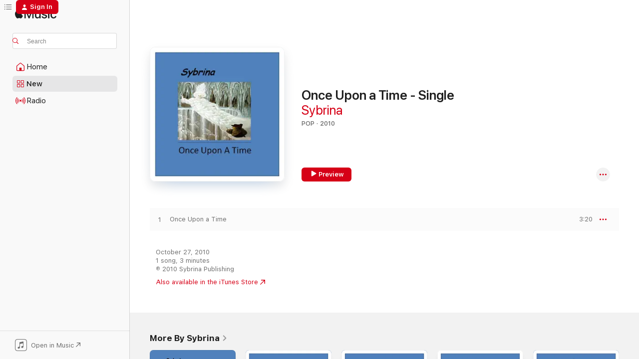

--- FILE ---
content_type: text/html
request_url: https://music.apple.com/us/album/once-upon-a-time-single/400725215?ls=1&app=itunes
body_size: 17687
content:
<!DOCTYPE html>
<html dir="ltr" lang="en-US">
    <head>
        <!-- prettier-ignore -->
        <meta charset="utf-8">
        <!-- prettier-ignore -->
        <meta http-equiv="X-UA-Compatible" content="IE=edge">
        <!-- prettier-ignore -->
        <meta
            name="viewport"
            content="width=device-width,initial-scale=1,interactive-widget=resizes-content"
        >
        <!-- prettier-ignore -->
        <meta name="applicable-device" content="pc,mobile">
        <!-- prettier-ignore -->
        <meta name="referrer" content="strict-origin">
        <!-- prettier-ignore -->
        <link
            rel="apple-touch-icon"
            sizes="180x180"
            href="/assets/favicon/favicon-180.png"
        >
        <!-- prettier-ignore -->
        <link
            rel="icon"
            type="image/png"
            sizes="32x32"
            href="/assets/favicon/favicon-32.png"
        >
        <!-- prettier-ignore -->
        <link
            rel="icon"
            type="image/png"
            sizes="16x16"
            href="/assets/favicon/favicon-16.png"
        >
        <!-- prettier-ignore -->
        <link
            rel="mask-icon"
            href="/assets/favicon/favicon.svg"
            color="#fa233b"
        >
        <!-- prettier-ignore -->
        <link rel="manifest" href="/manifest.json">

        <title>‎Once Upon a Time - Single - Album by Sybrina - Apple Music</title><!-- HEAD_svelte-1cypuwr_START --><link rel="preconnect" href="//www.apple.com/wss/fonts" crossorigin="anonymous"><link rel="stylesheet" href="//www.apple.com/wss/fonts?families=SF+Pro,v4%7CSF+Pro+Icons,v1&amp;display=swap" type="text/css" referrerpolicy="strict-origin-when-cross-origin"><!-- HEAD_svelte-1cypuwr_END --><!-- HEAD_svelte-eg3hvx_START -->    <meta name="description" content="Listen to Once Upon a Time - Single by Sybrina on Apple Music. 2010. 1 Song. Duration: 3 minutes."> <meta name="keywords" content="listen, Once Upon a Time - Single, Sybrina, music, singles, songs, Pop, streaming music, apple music"> <link rel="canonical" href="https://music.apple.com/us/album/once-upon-a-time-single/400725215">   <link rel="alternate" type="application/json+oembed" href="https://music.apple.com/api/oembed?url=https%3A%2F%2Fmusic.apple.com%2Fus%2Falbum%2Fonce-upon-a-time-single%2F400725215" title="Once Upon a Time - Single by Sybrina on Apple Music">  <meta name="al:ios:app_store_id" content="1108187390"> <meta name="al:ios:app_name" content="Apple Music"> <meta name="apple:content_id" content="400725215"> <meta name="apple:title" content="Once Upon a Time - Single"> <meta name="apple:description" content="Listen to Once Upon a Time - Single by Sybrina on Apple Music. 2010. 1 Song. Duration: 3 minutes.">   <meta property="og:title" content="Once Upon a Time - Single by Sybrina on Apple Music"> <meta property="og:description" content="Album · 2010 · 1 Song"> <meta property="og:site_name" content="Apple Music - Web Player"> <meta property="og:url" content="https://music.apple.com/us/album/once-upon-a-time-single/400725215"> <meta property="og:image" content="https://is1-ssl.mzstatic.com/image/thumb/Music123/v4/5c/9d/9f/5c9d9f55-6c11-c4cb-15b6-4f2521f1c306/859704748356_cover.jpg/1200x630bf-60.jpg"> <meta property="og:image:secure_url" content="https://is1-ssl.mzstatic.com/image/thumb/Music123/v4/5c/9d/9f/5c9d9f55-6c11-c4cb-15b6-4f2521f1c306/859704748356_cover.jpg/1200x630bf-60.jpg"> <meta property="og:image:alt" content="Once Upon a Time - Single by Sybrina on Apple Music"> <meta property="og:image:width" content="1200"> <meta property="og:image:height" content="630"> <meta property="og:image:type" content="image/jpg"> <meta property="og:type" content="music.album"> <meta property="og:locale" content="en_US">  <meta property="music:song_count" content="1"> <meta property="music:song" content="https://music.apple.com/us/song/once-upon-a-time/400725243"> <meta property="music:song:preview_url:secure_url" content="https://music.apple.com/us/song/once-upon-a-time/400725243"> <meta property="music:song:disc" content="1"> <meta property="music:song:duration" content="PT3M20S"> <meta property="music:song:track" content="1">   <meta property="music:musician" content="https://music.apple.com/us/artist/sybrina/370258157"> <meta property="music:release_date" content="2010-10-27T00:00:00.000Z">   <meta name="twitter:title" content="Once Upon a Time - Single by Sybrina on Apple Music"> <meta name="twitter:description" content="Album · 2010 · 1 Song"> <meta name="twitter:site" content="@AppleMusic"> <meta name="twitter:image" content="https://is1-ssl.mzstatic.com/image/thumb/Music123/v4/5c/9d/9f/5c9d9f55-6c11-c4cb-15b6-4f2521f1c306/859704748356_cover.jpg/600x600bf-60.jpg"> <meta name="twitter:image:alt" content="Once Upon a Time - Single by Sybrina on Apple Music"> <meta name="twitter:card" content="summary">       <!-- HTML_TAG_START -->
                <script id=schema:music-album type="application/ld+json">
                    {"@context":"http://schema.org","@type":"MusicAlbum","name":"Once Upon a Time - Single","description":"Listen to Once Upon a Time - Single by Sybrina on Apple Music. 2010. 1 Song. Duration: 3 minutes.","citation":[],"tracks":[{"@type":"MusicRecording","name":"Once Upon a Time","duration":"PT3M20S","url":"https://music.apple.com/us/song/once-upon-a-time/400725243","offers":{"@type":"Offer","category":"free","price":0},"audio":{"@type":"AudioObject","potentialAction":{"@type":"ListenAction","expectsAcceptanceOf":{"@type":"Offer","category":"free"},"target":{"@type":"EntryPoint","actionPlatform":"https://music.apple.com/us/song/once-upon-a-time/400725243"}},"name":"Once Upon a Time","contentUrl":"https://audio-ssl.itunes.apple.com/itunes-assets/AudioPreview113/v4/6f/e8/40/6fe840f9-e366-bf7b-86ac-0743b5f4bf07/mzaf_1974427689371708239.plus.aac.ep.m4a","duration":"PT3M20S","uploadDate":"2010-10-27","thumbnailUrl":"https://is1-ssl.mzstatic.com/image/thumb/Music123/v4/5c/9d/9f/5c9d9f55-6c11-c4cb-15b6-4f2521f1c306/859704748356_cover.jpg/1200x630bb.jpg"}}],"workExample":[{"@type":"MusicAlbum","image":"https://is1-ssl.mzstatic.com/image/thumb/Music124/v4/dc/7f/bb/dc7fbb0b-0e74-c684-642c-f207da7d8d43/859744800298_cover.jpg/1200x630bb.jpg","url":"https://music.apple.com/us/album/every-unicorn-knows-reading-is-magical-single/1547069371","name":"Every Unicorn Knows Reading Is Magical - Single"},{"@type":"MusicAlbum","image":"https://is1-ssl.mzstatic.com/image/thumb/Music113/v4/11/18/1e/11181ee7-7e74-d833-c2f4-92d61a4a86a8/859705392619_cover.jpg/1200x630bb.jpg","url":"https://music.apple.com/us/album/time-doesnt-matter-single/419144058","name":"Time Doesn't Matter - Single"},{"@type":"MusicAlbum","image":"https://is1-ssl.mzstatic.com/image/thumb/Music113/v4/96/91/ac/9691aca9-5d0f-4163-6754-03e1d3736b7e/859706389953_cover.jpg/1200x630bb.jpg","url":"https://music.apple.com/us/album/youre-the-reason-single/449625906","name":"You're the Reason - Single"},{"@type":"MusicAlbum","image":"https://is1-ssl.mzstatic.com/image/thumb/Music62/v4/a9/6d/7c/a96d7c79-e36c-13c1-eb71-2aa4427f79dc/mzm.jcqkdats.jpg/1200x630bb.jpg","url":"https://music.apple.com/us/album/1-2-3-count-with-me-single/1057260793","name":"1, 2, 3 Count With Me - Single"},{"@type":"MusicAlbum","image":"https://is1-ssl.mzstatic.com/image/thumb/Music123/v4/a3/09/10/a309108d-2355-f9d1-9202-32e413e0b6e9/859704334436_cover.jpg/1200x630bb.jpg","url":"https://music.apple.com/us/album/today-youre-getting-married-single/388732088","name":"Today, You're Getting Married - Single"},{"@type":"MusicAlbum","image":"https://is1-ssl.mzstatic.com/image/thumb/Music123/v4/35/0a/ec/350aecc0-2db4-93e1-493b-3472ed7c53e8/859705392237_cover.jpg/1200x630bb.jpg","url":"https://music.apple.com/us/album/only-everything-single/419140778","name":"Only Everything - Single"},{"@type":"MusicAlbum","image":"https://is1-ssl.mzstatic.com/image/thumb/Music/78/ff/a8/mzi.niujamjq.jpg/1200x630bb.jpg","url":"https://music.apple.com/us/album/our-love-is-true-single/491116514","name":"Our Love Is True - Single"},{"@type":"MusicAlbum","image":"https://is1-ssl.mzstatic.com/image/thumb/Music123/v4/e4/dc/1c/e4dc1c6f-66da-2581-9535-5f21fdf2cd49/859705030313_cover.jpg/1200x630bb.jpg","url":"https://music.apple.com/us/album/let-it-burn-single/409362342","name":"Let It Burn - Single"},{"@type":"MusicAlbum","image":"https://is1-ssl.mzstatic.com/image/thumb/Music123/v4/34/9b/c6/349bc614-c93c-4d56-a5ad-4e3bb930287d/859704296413_cover.jpg/1200x630bb.jpg","url":"https://music.apple.com/us/album/big-dress-single/387380310","name":"Big Dress - Single"},{"@type":"MusicAlbum","image":"https://is1-ssl.mzstatic.com/image/thumb/Music123/v4/fd/06/d3/fd06d359-f4be-a32c-f625-1587701260b0/859707577205_cover.jpg/1200x630bb.jpg","url":"https://music.apple.com/us/album/i-wont-give-up-single/497289592","name":"I Won't Give Up - Single"},{"@type":"MusicAlbum","image":"https://is1-ssl.mzstatic.com/image/thumb/Music123/v4/84/a6/df/84a6dfdf-0880-0049-7107-ee1cd5d5d875/859704033582_cover.jpg/1200x630bb.jpg","url":"https://music.apple.com/us/album/hush-single/380481524","name":"Hush - Single"},{"@type":"MusicAlbum","image":"https://is1-ssl.mzstatic.com/image/thumb/Music123/v4/e1/d5/fc/e1d5fcf7-c441-8317-5bc3-0dba921c45f3/859704741807_cover.jpg/1200x630bb.jpg","url":"https://music.apple.com/us/album/run-single/400523385","name":"Run - Single"},{"@type":"MusicAlbum","image":"https://is1-ssl.mzstatic.com/image/thumb/Music113/v4/c4/8b/4d/c48b4dc2-0cd5-5679-efdf-4533ffc75985/859703907921_cover.jpg/1200x630bb.jpg","url":"https://music.apple.com/us/album/the-code-single/377334334","name":"The Code - Single"},{"@type":"MusicAlbum","image":"https://is1-ssl.mzstatic.com/image/thumb/Music113/v4/7b/5a/10/7b5a1057-471c-3e3d-5f0f-ad16f29f0ae3/859714477338_cover.jpg/1200x630bb.jpg","url":"https://music.apple.com/us/album/see-you-later-alligator-single/979629759","name":"See You Later Alligator - Single"},{"@type":"MusicAlbum","image":"https://is1-ssl.mzstatic.com/image/thumb/Music123/v4/c4/e5/0d/c4e50d16-34a1-56aa-f48e-7090c0e313a2/859713323735_cover.jpg/1200x630bb.jpg","url":"https://music.apple.com/us/album/learn-to-tie-a-tie-with-the-rabbit-and-the-fox-single/919302329","name":"Learn to Tie a Tie With the Rabbit and the Fox - Single"},{"@type":"MusicRecording","name":"Once Upon a Time","duration":"PT3M20S","url":"https://music.apple.com/us/song/once-upon-a-time/400725243","offers":{"@type":"Offer","category":"free","price":0},"audio":{"@type":"AudioObject","potentialAction":{"@type":"ListenAction","expectsAcceptanceOf":{"@type":"Offer","category":"free"},"target":{"@type":"EntryPoint","actionPlatform":"https://music.apple.com/us/song/once-upon-a-time/400725243"}},"name":"Once Upon a Time","contentUrl":"https://audio-ssl.itunes.apple.com/itunes-assets/AudioPreview113/v4/6f/e8/40/6fe840f9-e366-bf7b-86ac-0743b5f4bf07/mzaf_1974427689371708239.plus.aac.ep.m4a","duration":"PT3M20S","uploadDate":"2010-10-27","thumbnailUrl":"https://is1-ssl.mzstatic.com/image/thumb/Music123/v4/5c/9d/9f/5c9d9f55-6c11-c4cb-15b6-4f2521f1c306/859704748356_cover.jpg/1200x630bb.jpg"}}],"url":"https://music.apple.com/us/album/once-upon-a-time-single/400725215","image":"https://is1-ssl.mzstatic.com/image/thumb/Music123/v4/5c/9d/9f/5c9d9f55-6c11-c4cb-15b6-4f2521f1c306/859704748356_cover.jpg/1200x630bb.jpg","potentialAction":{"@type":"ListenAction","expectsAcceptanceOf":{"@type":"Offer","category":"free"},"target":{"@type":"EntryPoint","actionPlatform":"https://music.apple.com/us/album/once-upon-a-time-single/400725215"}},"genre":["Pop","Music","Rock"],"datePublished":"2010-10-27","byArtist":[{"@type":"MusicGroup","url":"https://music.apple.com/us/artist/sybrina/370258157","name":"Sybrina"}]}
                </script>
                <!-- HTML_TAG_END -->    <!-- HEAD_svelte-eg3hvx_END -->
      <script type="module" crossorigin src="/assets/index~8a6f659a1b.js"></script>
      <link rel="stylesheet" href="/assets/index~99bed3cf08.css">
      <script type="module">import.meta.url;import("_").catch(()=>1);async function* g(){};window.__vite_is_modern_browser=true;</script>
      <script type="module">!function(){if(window.__vite_is_modern_browser)return;console.warn("vite: loading legacy chunks, syntax error above and the same error below should be ignored");var e=document.getElementById("vite-legacy-polyfill"),n=document.createElement("script");n.src=e.src,n.onload=function(){System.import(document.getElementById('vite-legacy-entry').getAttribute('data-src'))},document.body.appendChild(n)}();</script>
    </head>
    <body>
        <script src="/assets/focus-visible/focus-visible.min.js"></script>
        
        <script
            async
            src="/includes/js-cdn/musickit/v3/amp/musickit.js"
        ></script>
        <script
            type="module"
            async
            src="/includes/js-cdn/musickit/v3/components/musickit-components/musickit-components.esm.js"
        ></script>
        <script
            nomodule
            async
            src="/includes/js-cdn/musickit/v3/components/musickit-components/musickit-components.js"
        ></script>
        <svg style="display: none" xmlns="http://www.w3.org/2000/svg">
            <symbol id="play-circle-fill" viewBox="0 0 60 60">
                <path
                    class="icon-circle-fill__circle"
                    fill="var(--iconCircleFillBG, transparent)"
                    d="M30 60c16.411 0 30-13.617 30-30C60 13.588 46.382 0 29.971 0 13.588 0 .001 13.588.001 30c0 16.383 13.617 30 30 30Z"
                />
                <path
                    fill="var(--iconFillArrow, var(--keyColor, black))"
                    d="M24.411 41.853c-1.41.853-3.028.177-3.028-1.294V19.47c0-1.44 1.735-2.058 3.028-1.294l17.265 10.235a1.89 1.89 0 0 1 0 3.265L24.411 41.853Z"
                />
            </symbol>
        </svg>
        <div class="body-container">
              <div class="app-container svelte-t3vj1e" data-testid="app-container">   <div class="header svelte-rjjbqs" data-testid="header"><nav data-testid="navigation" class="navigation svelte-13li0vp"><div class="navigation__header svelte-13li0vp"><div data-testid="logo" class="logo svelte-1o7dz8w"> <a aria-label="Apple Music" role="img" href="https://music.apple.com/us/home" class="svelte-1o7dz8w"><svg height="20" viewBox="0 0 83 20" width="83" xmlns="http://www.w3.org/2000/svg" class="logo" aria-hidden="true"><path d="M34.752 19.746V6.243h-.088l-5.433 13.503h-2.074L21.711 6.243h-.087v13.503h-2.548V1.399h3.235l5.833 14.621h.1l5.82-14.62h3.248v18.347h-2.56zm16.649 0h-2.586v-2.263h-.062c-.725 1.602-2.061 2.504-4.072 2.504-2.86 0-4.61-1.894-4.61-4.958V6.37h2.698v8.125c0 2.034.95 3.127 2.81 3.127 1.95 0 3.124-1.373 3.124-3.458V6.37H51.4v13.376zm7.394-13.618c3.06 0 5.046 1.73 5.134 4.196h-2.536c-.15-1.296-1.087-2.11-2.598-2.11-1.462 0-2.436.724-2.436 1.793 0 .839.6 1.41 2.023 1.741l2.136.496c2.686.636 3.71 1.704 3.71 3.636 0 2.442-2.236 4.12-5.333 4.12-3.285 0-5.26-1.64-5.509-4.183h2.673c.25 1.398 1.187 2.085 2.836 2.085 1.623 0 2.623-.687 2.623-1.78 0-.865-.487-1.373-1.924-1.704l-2.136-.508c-2.498-.585-3.735-1.806-3.735-3.75 0-2.391 2.049-4.032 5.072-4.032zM66.1 2.836c0-.878.7-1.577 1.561-1.577.862 0 1.55.7 1.55 1.577 0 .864-.688 1.576-1.55 1.576a1.573 1.573 0 0 1-1.56-1.576zm.212 3.534h2.698v13.376h-2.698zm14.089 4.603c-.275-1.424-1.324-2.556-3.085-2.556-2.086 0-3.46 1.767-3.46 4.64 0 2.938 1.386 4.642 3.485 4.642 1.66 0 2.748-.928 3.06-2.48H83C82.713 18.067 80.477 20 77.317 20c-3.76 0-6.208-2.62-6.208-6.942 0-4.247 2.448-6.93 6.183-6.93 3.385 0 5.446 2.213 5.683 4.845h-2.573zM10.824 3.189c-.698.834-1.805 1.496-2.913 1.398-.145-1.128.41-2.33 1.036-3.065C9.644.662 10.848.05 11.835 0c.121 1.178-.336 2.33-1.01 3.19zm.999 1.619c.624.049 2.425.244 3.578 1.98-.096.074-2.137 1.272-2.113 3.79.024 3.01 2.593 4.012 2.617 4.037-.024.074-.407 1.419-1.344 2.812-.817 1.224-1.657 2.422-3.002 2.447-1.297.024-1.73-.783-3.218-.783-1.489 0-1.97.758-3.194.807-1.297.048-2.28-1.297-3.097-2.52C.368 14.908-.904 10.408.825 7.375c.84-1.516 2.377-2.47 4.034-2.495 1.273-.023 2.45.857 3.218.857.769 0 2.137-1.027 3.746-.93z"></path></svg></a>   </div> <div class="search-input-wrapper svelte-nrtdem" data-testid="search-input"><div data-testid="amp-search-input" aria-controls="search-suggestions" aria-expanded="false" aria-haspopup="listbox" aria-owns="search-suggestions" class="search-input-container svelte-rg26q6" tabindex="-1" role=""><div class="flex-container svelte-rg26q6"><form id="search-input-form" class="svelte-rg26q6"><svg height="16" width="16" viewBox="0 0 16 16" class="search-svg" aria-hidden="true"><path d="M11.87 10.835c.018.015.035.03.051.047l3.864 3.863a.735.735 0 1 1-1.04 1.04l-3.863-3.864a.744.744 0 0 1-.047-.051 6.667 6.667 0 1 1 1.035-1.035zM6.667 12a5.333 5.333 0 1 0 0-10.667 5.333 5.333 0 0 0 0 10.667z"></path></svg> <input aria-autocomplete="list" aria-multiline="false" aria-controls="search-suggestions" aria-label="Search" placeholder="Search" spellcheck="false" autocomplete="off" autocorrect="off" autocapitalize="off" type="text" inputmode="search" class="search-input__text-field svelte-rg26q6" data-testid="search-input__text-field"></form> </div> <div data-testid="search-scope-bar"></div>   </div> </div></div> <div data-testid="navigation-content" class="navigation__content svelte-13li0vp" id="navigation" aria-hidden="false"><div class="navigation__scrollable-container svelte-13li0vp"><div data-testid="navigation-items-primary" class="navigation-items navigation-items--primary svelte-ng61m8"> <ul class="navigation-items__list svelte-ng61m8">  <li class="navigation-item navigation-item__home svelte-1a5yt87" aria-selected="false" data-testid="navigation-item"> <a href="https://music.apple.com/us/home" class="navigation-item__link svelte-1a5yt87" role="button" data-testid="home" aria-pressed="false"><div class="navigation-item__content svelte-zhx7t9"> <span class="navigation-item__icon svelte-zhx7t9"> <svg width="24" height="24" viewBox="0 0 24 24" xmlns="http://www.w3.org/2000/svg" aria-hidden="true"><path d="M5.93 20.16a1.94 1.94 0 0 1-1.43-.502c-.334-.335-.502-.794-.502-1.393v-7.142c0-.362.062-.688.177-.953.123-.264.326-.529.6-.75l6.145-5.157c.176-.141.344-.247.52-.318.176-.07.362-.105.564-.105.194 0 .388.035.565.105.176.07.352.177.52.318l6.146 5.158c.273.23.467.476.59.75.124.264.177.59.177.96v7.134c0 .59-.159 1.058-.503 1.393-.335.335-.811.503-1.428.503H5.929Zm12.14-1.172c.221 0 .406-.07.547-.212a.688.688 0 0 0 .22-.511v-7.142c0-.177-.026-.344-.087-.459a.97.97 0 0 0-.265-.353l-6.154-5.149a.756.756 0 0 0-.177-.115.37.37 0 0 0-.15-.035.37.37 0 0 0-.158.035l-.177.115-6.145 5.15a.982.982 0 0 0-.274.352 1.13 1.13 0 0 0-.088.468v7.133c0 .203.08.379.23.511a.744.744 0 0 0 .546.212h12.133Zm-8.323-4.7c0-.176.062-.326.177-.432a.6.6 0 0 1 .423-.159h3.315c.176 0 .326.053.432.16s.159.255.159.431v4.973H9.756v-4.973Z"></path></svg> </span> <span class="navigation-item__label svelte-zhx7t9"> Home </span> </div></a>  </li>  <li class="navigation-item navigation-item__new svelte-1a5yt87" aria-selected="false" data-testid="navigation-item"> <a href="https://music.apple.com/us/new" class="navigation-item__link svelte-1a5yt87" role="button" data-testid="new" aria-pressed="false"><div class="navigation-item__content svelte-zhx7t9"> <span class="navigation-item__icon svelte-zhx7t9"> <svg height="24" viewBox="0 0 24 24" width="24" aria-hidden="true"><path d="M9.92 11.354c.966 0 1.453-.487 1.453-1.49v-3.4c0-1.004-.487-1.483-1.453-1.483H6.452C5.487 4.981 5 5.46 5 6.464v3.4c0 1.003.487 1.49 1.452 1.49zm7.628 0c.965 0 1.452-.487 1.452-1.49v-3.4c0-1.004-.487-1.483-1.452-1.483h-3.46c-.974 0-1.46.479-1.46 1.483v3.4c0 1.003.486 1.49 1.46 1.49zm-7.65-1.073h-3.43c-.266 0-.396-.137-.396-.418v-3.4c0-.273.13-.41.396-.41h3.43c.265 0 .402.137.402.41v3.4c0 .281-.137.418-.403.418zm7.634 0h-3.43c-.273 0-.402-.137-.402-.418v-3.4c0-.273.129-.41.403-.41h3.43c.265 0 .395.137.395.41v3.4c0 .281-.13.418-.396.418zm-7.612 8.7c.966 0 1.453-.48 1.453-1.483v-3.407c0-.996-.487-1.483-1.453-1.483H6.452c-.965 0-1.452.487-1.452 1.483v3.407c0 1.004.487 1.483 1.452 1.483zm7.628 0c.965 0 1.452-.48 1.452-1.483v-3.407c0-.996-.487-1.483-1.452-1.483h-3.46c-.974 0-1.46.487-1.46 1.483v3.407c0 1.004.486 1.483 1.46 1.483zm-7.65-1.072h-3.43c-.266 0-.396-.137-.396-.41v-3.4c0-.282.13-.418.396-.418h3.43c.265 0 .402.136.402.418v3.4c0 .273-.137.41-.403.41zm7.634 0h-3.43c-.273 0-.402-.137-.402-.41v-3.4c0-.282.129-.418.403-.418h3.43c.265 0 .395.136.395.418v3.4c0 .273-.13.41-.396.41z" fill-opacity=".95"></path></svg> </span> <span class="navigation-item__label svelte-zhx7t9"> New </span> </div></a>  </li>  <li class="navigation-item navigation-item__radio svelte-1a5yt87" aria-selected="false" data-testid="navigation-item"> <a href="https://music.apple.com/us/radio" class="navigation-item__link svelte-1a5yt87" role="button" data-testid="radio" aria-pressed="false"><div class="navigation-item__content svelte-zhx7t9"> <span class="navigation-item__icon svelte-zhx7t9"> <svg width="24" height="24" viewBox="0 0 24 24" xmlns="http://www.w3.org/2000/svg" aria-hidden="true"><path d="M19.359 18.57C21.033 16.818 22 14.461 22 11.89s-.967-4.93-2.641-6.68c-.276-.292-.653-.26-.868-.023-.222.246-.176.591.085.868 1.466 1.535 2.272 3.593 2.272 5.835 0 2.241-.806 4.3-2.272 5.835-.261.268-.307.621-.085.86.215.245.592.276.868-.016zm-13.85.014c.222-.238.176-.59-.085-.86-1.474-1.535-2.272-3.593-2.272-5.834 0-2.242.798-4.3 2.272-5.835.261-.277.307-.622.085-.868-.215-.238-.592-.269-.868.023C2.967 6.96 2 9.318 2 11.89s.967 4.929 2.641 6.68c.276.29.653.26.868.014zm1.957-1.873c.223-.253.162-.583-.1-.867-.951-1.068-1.473-2.45-1.473-3.954 0-1.505.522-2.887 1.474-3.954.26-.284.322-.614.1-.876-.23-.26-.622-.26-.891.039-1.175 1.274-1.827 2.963-1.827 4.79 0 1.82.652 3.517 1.827 4.784.269.3.66.307.89.038zm9.958-.038c1.175-1.267 1.827-2.964 1.827-4.783 0-1.828-.652-3.517-1.827-4.791-.269-.3-.66-.3-.89-.039-.23.262-.162.592.092.876.96 1.067 1.481 2.449 1.481 3.954 0 1.504-.522 2.886-1.481 3.954-.254.284-.323.614-.092.867.23.269.621.261.89-.038zm-8.061-1.966c.23-.26.13-.568-.092-.883-.415-.522-.63-1.197-.63-1.934 0-.737.215-1.413.63-1.943.222-.307.322-.614.092-.875s-.653-.261-.906.054a4.385 4.385 0 0 0-.968 2.764 4.38 4.38 0 0 0 .968 2.756c.253.322.675.322.906.061zm6.18-.061a4.38 4.38 0 0 0 .968-2.756 4.385 4.385 0 0 0-.968-2.764c-.253-.315-.675-.315-.906-.054-.23.261-.138.568.092.875.415.53.63 1.206.63 1.943 0 .737-.215 1.412-.63 1.934-.23.315-.322.622-.092.883s.653.261.906-.061zm-3.547-.967c.96 0 1.789-.814 1.789-1.797s-.83-1.789-1.789-1.789c-.96 0-1.781.806-1.781 1.789 0 .983.821 1.797 1.781 1.797z"></path></svg> </span> <span class="navigation-item__label svelte-zhx7t9"> Radio </span> </div></a>  </li>  <li class="navigation-item navigation-item__search svelte-1a5yt87" aria-selected="false" data-testid="navigation-item"> <a href="https://music.apple.com/us/search" class="navigation-item__link svelte-1a5yt87" role="button" data-testid="search" aria-pressed="false"><div class="navigation-item__content svelte-zhx7t9"> <span class="navigation-item__icon svelte-zhx7t9"> <svg height="24" viewBox="0 0 24 24" width="24" aria-hidden="true"><path d="M17.979 18.553c.476 0 .813-.366.813-.835a.807.807 0 0 0-.235-.586l-3.45-3.457a5.61 5.61 0 0 0 1.158-3.413c0-3.098-2.535-5.633-5.633-5.633C7.542 4.63 5 7.156 5 10.262c0 3.098 2.534 5.632 5.632 5.632a5.614 5.614 0 0 0 3.274-1.055l3.472 3.472a.835.835 0 0 0 .6.242zm-7.347-3.875c-2.417 0-4.416-2-4.416-4.416 0-2.417 2-4.417 4.416-4.417 2.417 0 4.417 2 4.417 4.417s-2 4.416-4.417 4.416z" fill-opacity=".95"></path></svg> </span> <span class="navigation-item__label svelte-zhx7t9"> Search </span> </div></a>  </li></ul> </div>   </div> <div class="navigation__native-cta"><div slot="native-cta"><div data-testid="native-cta" class="native-cta svelte-6xh86f  native-cta--authenticated"><button class="native-cta__button svelte-6xh86f" data-testid="native-cta-button"><span class="native-cta__app-icon svelte-6xh86f"><svg width="24" height="24" xmlns="http://www.w3.org/2000/svg" xml:space="preserve" style="fill-rule:evenodd;clip-rule:evenodd;stroke-linejoin:round;stroke-miterlimit:2" viewBox="0 0 24 24" slot="app-icon" aria-hidden="true"><path d="M22.567 1.496C21.448.393 19.956.045 17.293.045H6.566c-2.508 0-4.028.376-5.12 1.465C.344 2.601 0 4.09 0 6.611v10.727c0 2.695.33 4.18 1.432 5.257 1.106 1.103 2.595 1.45 5.275 1.45h10.586c2.663 0 4.169-.347 5.274-1.45C23.656 21.504 24 20.033 24 17.338V6.752c0-2.694-.344-4.179-1.433-5.256Zm.411 4.9v11.299c0 1.898-.338 3.286-1.188 4.137-.851.864-2.256 1.191-4.141 1.191H6.35c-1.884 0-3.303-.341-4.154-1.191-.85-.851-1.174-2.239-1.174-4.137V6.54c0-2.014.324-3.445 1.16-4.295.851-.864 2.312-1.177 4.313-1.177h11.154c1.885 0 3.29.341 4.141 1.191.864.85 1.188 2.239 1.188 4.137Z" style="fill-rule:nonzero"></path><path d="M7.413 19.255c.987 0 2.48-.728 2.48-2.672v-6.385c0-.35.063-.428.378-.494l5.298-1.095c.351-.067.534.025.534.333l.035 4.286c0 .337-.182.586-.53.652l-1.014.228c-1.361.3-2.007.923-2.007 1.937 0 1.017.79 1.748 1.926 1.748.986 0 2.444-.679 2.444-2.64V5.654c0-.636-.279-.821-1.016-.66L9.646 6.298c-.448.091-.674.329-.674.699l.035 7.697c0 .336-.148.546-.446.613l-1.067.21c-1.329.266-1.986.93-1.986 1.993 0 1.017.786 1.745 1.905 1.745Z" style="fill-rule:nonzero"></path></svg></span> <span class="native-cta__label svelte-6xh86f">Open in Music</span> <span class="native-cta__arrow svelte-6xh86f"><svg height="16" width="16" viewBox="0 0 16 16" class="native-cta-action" aria-hidden="true"><path d="M1.559 16 13.795 3.764v8.962H16V0H3.274v2.205h8.962L0 14.441 1.559 16z"></path></svg></span></button> </div>  </div></div></div> </nav> </div>  <div class="player-bar player-bar__floating-player svelte-1rr9v04" data-testid="player-bar" aria-label="Music controls" aria-hidden="false">   </div>   <div id="scrollable-page" class="scrollable-page svelte-mt0bfj" data-main-content data-testid="main-section" aria-hidden="false"><main data-testid="main" class="svelte-bzjlhs"><div class="content-container svelte-bzjlhs" data-testid="content-container"><div class="search-input-wrapper svelte-nrtdem" data-testid="search-input"><div data-testid="amp-search-input" aria-controls="search-suggestions" aria-expanded="false" aria-haspopup="listbox" aria-owns="search-suggestions" class="search-input-container svelte-rg26q6" tabindex="-1" role=""><div class="flex-container svelte-rg26q6"><form id="search-input-form" class="svelte-rg26q6"><svg height="16" width="16" viewBox="0 0 16 16" class="search-svg" aria-hidden="true"><path d="M11.87 10.835c.018.015.035.03.051.047l3.864 3.863a.735.735 0 1 1-1.04 1.04l-3.863-3.864a.744.744 0 0 1-.047-.051 6.667 6.667 0 1 1 1.035-1.035zM6.667 12a5.333 5.333 0 1 0 0-10.667 5.333 5.333 0 0 0 0 10.667z"></path></svg> <input value="" aria-autocomplete="list" aria-multiline="false" aria-controls="search-suggestions" aria-label="Search" placeholder="Search" spellcheck="false" autocomplete="off" autocorrect="off" autocapitalize="off" type="text" inputmode="search" class="search-input__text-field svelte-rg26q6" data-testid="search-input__text-field"></form> </div> <div data-testid="search-scope-bar"> </div>   </div> </div>      <div class="section svelte-wa5vzl" data-testid="section-container" aria-label="Featured"> <div class="section-content svelte-wa5vzl" data-testid="section-content">  <div class="container-detail-header svelte-1uuona0 container-detail-header--no-description" data-testid="container-detail-header"><div slot="artwork"><div class="artwork__radiosity svelte-1agpw2h"> <div data-testid="artwork-component" class="artwork-component artwork-component--aspect-ratio artwork-component--orientation-square svelte-uduhys        artwork-component--has-borders" style="
            --artwork-bg-color: #4579b8;
            --aspect-ratio: 1;
            --placeholder-bg-color: #4579b8;
       ">   <picture class="svelte-uduhys"><source sizes=" (max-width:1319px) 296px,(min-width:1320px) and (max-width:1679px) 316px,316px" srcset="https://is1-ssl.mzstatic.com/image/thumb/Music123/v4/5c/9d/9f/5c9d9f55-6c11-c4cb-15b6-4f2521f1c306/859704748356_cover.jpg/296x296bb.webp 296w,https://is1-ssl.mzstatic.com/image/thumb/Music123/v4/5c/9d/9f/5c9d9f55-6c11-c4cb-15b6-4f2521f1c306/859704748356_cover.jpg/316x316bb.webp 316w,https://is1-ssl.mzstatic.com/image/thumb/Music123/v4/5c/9d/9f/5c9d9f55-6c11-c4cb-15b6-4f2521f1c306/859704748356_cover.jpg/592x592bb.webp 592w,https://is1-ssl.mzstatic.com/image/thumb/Music123/v4/5c/9d/9f/5c9d9f55-6c11-c4cb-15b6-4f2521f1c306/859704748356_cover.jpg/632x632bb.webp 632w" type="image/webp"> <source sizes=" (max-width:1319px) 296px,(min-width:1320px) and (max-width:1679px) 316px,316px" srcset="https://is1-ssl.mzstatic.com/image/thumb/Music123/v4/5c/9d/9f/5c9d9f55-6c11-c4cb-15b6-4f2521f1c306/859704748356_cover.jpg/296x296bb-60.jpg 296w,https://is1-ssl.mzstatic.com/image/thumb/Music123/v4/5c/9d/9f/5c9d9f55-6c11-c4cb-15b6-4f2521f1c306/859704748356_cover.jpg/316x316bb-60.jpg 316w,https://is1-ssl.mzstatic.com/image/thumb/Music123/v4/5c/9d/9f/5c9d9f55-6c11-c4cb-15b6-4f2521f1c306/859704748356_cover.jpg/592x592bb-60.jpg 592w,https://is1-ssl.mzstatic.com/image/thumb/Music123/v4/5c/9d/9f/5c9d9f55-6c11-c4cb-15b6-4f2521f1c306/859704748356_cover.jpg/632x632bb-60.jpg 632w" type="image/jpeg"> <img alt="" class="artwork-component__contents artwork-component__image svelte-uduhys" loading="lazy" src="/assets/artwork/1x1.gif" role="presentation" decoding="async" width="316" height="316" fetchpriority="auto" style="opacity: 1;"></picture> </div></div> <div data-testid="artwork-component" class="artwork-component artwork-component--aspect-ratio artwork-component--orientation-square svelte-uduhys        artwork-component--has-borders" style="
            --artwork-bg-color: #4579b8;
            --aspect-ratio: 1;
            --placeholder-bg-color: #4579b8;
       ">   <picture class="svelte-uduhys"><source sizes=" (max-width:1319px) 296px,(min-width:1320px) and (max-width:1679px) 316px,316px" srcset="https://is1-ssl.mzstatic.com/image/thumb/Music123/v4/5c/9d/9f/5c9d9f55-6c11-c4cb-15b6-4f2521f1c306/859704748356_cover.jpg/296x296bb.webp 296w,https://is1-ssl.mzstatic.com/image/thumb/Music123/v4/5c/9d/9f/5c9d9f55-6c11-c4cb-15b6-4f2521f1c306/859704748356_cover.jpg/316x316bb.webp 316w,https://is1-ssl.mzstatic.com/image/thumb/Music123/v4/5c/9d/9f/5c9d9f55-6c11-c4cb-15b6-4f2521f1c306/859704748356_cover.jpg/592x592bb.webp 592w,https://is1-ssl.mzstatic.com/image/thumb/Music123/v4/5c/9d/9f/5c9d9f55-6c11-c4cb-15b6-4f2521f1c306/859704748356_cover.jpg/632x632bb.webp 632w" type="image/webp"> <source sizes=" (max-width:1319px) 296px,(min-width:1320px) and (max-width:1679px) 316px,316px" srcset="https://is1-ssl.mzstatic.com/image/thumb/Music123/v4/5c/9d/9f/5c9d9f55-6c11-c4cb-15b6-4f2521f1c306/859704748356_cover.jpg/296x296bb-60.jpg 296w,https://is1-ssl.mzstatic.com/image/thumb/Music123/v4/5c/9d/9f/5c9d9f55-6c11-c4cb-15b6-4f2521f1c306/859704748356_cover.jpg/316x316bb-60.jpg 316w,https://is1-ssl.mzstatic.com/image/thumb/Music123/v4/5c/9d/9f/5c9d9f55-6c11-c4cb-15b6-4f2521f1c306/859704748356_cover.jpg/592x592bb-60.jpg 592w,https://is1-ssl.mzstatic.com/image/thumb/Music123/v4/5c/9d/9f/5c9d9f55-6c11-c4cb-15b6-4f2521f1c306/859704748356_cover.jpg/632x632bb-60.jpg 632w" type="image/jpeg"> <img alt="Once Upon a Time - Single" class="artwork-component__contents artwork-component__image svelte-uduhys" loading="lazy" src="/assets/artwork/1x1.gif" role="presentation" decoding="async" width="316" height="316" fetchpriority="auto" style="opacity: 1;"></picture> </div></div> <div class="headings svelte-1uuona0"> <h1 class="headings__title svelte-1uuona0" data-testid="non-editable-product-title"><span dir="auto">Once Upon a Time - Single</span> <span class="headings__badges svelte-1uuona0">   </span></h1> <div class="headings__subtitles svelte-1uuona0" data-testid="product-subtitles"> <a data-testid="click-action" class="click-action svelte-c0t0j2" href="https://music.apple.com/us/artist/sybrina/370258157">Sybrina</a> </div> <div class="headings__tertiary-titles"> </div> <div class="headings__metadata-bottom svelte-1uuona0">POP · 2010 </div></div>  <div class="primary-actions svelte-1uuona0"><div class="primary-actions__button primary-actions__button--play svelte-1uuona0"><div data-testid="button-action" class="button svelte-rka6wn primary"><button data-testid="click-action" class="click-action svelte-c0t0j2" aria-label="" ><span class="icon svelte-rka6wn" data-testid="play-icon"><svg height="16" viewBox="0 0 16 16" width="16"><path d="m4.4 15.14 10.386-6.096c.842-.459.794-1.64 0-2.097L4.401.85c-.87-.53-2-.12-2 .82v12.625c0 .966 1.06 1.4 2 .844z"></path></svg></span>  Preview</button> </div> </div> <div class="primary-actions__button primary-actions__button--shuffle svelte-1uuona0"> </div></div> <div class="secondary-actions svelte-1uuona0"><div class="secondary-actions svelte-1agpw2h" slot="secondary-actions">  <div class="cloud-buttons svelte-u0auos" data-testid="cloud-buttons">  <amp-contextual-menu-button config="[object Object]" class="svelte-1sn4kz"> <span aria-label="MORE" class="more-button svelte-1sn4kz more-button--platter" data-testid="more-button" slot="trigger-content"><svg width="28" height="28" viewBox="0 0 28 28" class="glyph" xmlns="http://www.w3.org/2000/svg"><circle fill="var(--iconCircleFill, transparent)" cx="14" cy="14" r="14"></circle><path fill="var(--iconEllipsisFill, white)" d="M10.105 14c0-.87-.687-1.55-1.564-1.55-.862 0-1.557.695-1.557 1.55 0 .848.695 1.55 1.557 1.55.855 0 1.564-.702 1.564-1.55zm5.437 0c0-.87-.68-1.55-1.542-1.55A1.55 1.55 0 0012.45 14c0 .848.695 1.55 1.55 1.55.848 0 1.542-.702 1.542-1.55zm5.474 0c0-.87-.687-1.55-1.557-1.55-.87 0-1.564.695-1.564 1.55 0 .848.694 1.55 1.564 1.55.848 0 1.557-.702 1.557-1.55z"></path></svg></span> </amp-contextual-menu-button></div></div></div></div> </div>   </div><div class="section svelte-wa5vzl" data-testid="section-container"> <div class="section-content svelte-wa5vzl" data-testid="section-content">  <div class="placeholder-table svelte-wa5vzl"> <div><div class="placeholder-row svelte-wa5vzl placeholder-row--even placeholder-row--album"></div></div></div> </div>   </div><div class="section svelte-wa5vzl" data-testid="section-container"> <div class="section-content svelte-wa5vzl" data-testid="section-content"> <div class="tracklist-footer svelte-1tm9k9g tracklist-footer--album" data-testid="tracklist-footer"><div class="footer-body svelte-1tm9k9g"><p class="description svelte-1tm9k9g" data-testid="tracklist-footer-description">October 27, 2010
1 song, 3 minutes
℗ 2010 Sybrina Publishing</p>  <div class="tracklist-footer__native-cta-wrapper svelte-1tm9k9g"><div class="button svelte-yk984v       button--text-button" data-testid="button-base-wrapper"><button data-testid="button-base" aria-label="Also available in the iTunes Store" type="button"  class="svelte-yk984v link"> Also available in the iTunes Store <svg height="16" width="16" viewBox="0 0 16 16" class="web-to-native__action" aria-hidden="true" data-testid="cta-button-arrow-icon"><path d="M1.559 16 13.795 3.764v8.962H16V0H3.274v2.205h8.962L0 14.441 1.559 16z"></path></svg> </button> </div></div></div> <div class="tracklist-footer__friends svelte-1tm9k9g"> </div></div></div>   </div><div class="section svelte-wa5vzl      section--alternate" data-testid="section-container"> <div class="section-content svelte-wa5vzl" data-testid="section-content"> <div class="spacer-wrapper svelte-14fis98"></div></div>   </div><div class="section svelte-wa5vzl      section--alternate" data-testid="section-container" aria-label="More By Sybrina"> <div class="section-content svelte-wa5vzl" data-testid="section-content"><div class="header svelte-rnrb59">  <div class="header-title-wrapper svelte-rnrb59">   <h2 class="title svelte-rnrb59 title-link" data-testid="header-title"><button type="button" class="title__button svelte-rnrb59" role="link" tabindex="0"><span class="dir-wrapper" dir="auto">More By Sybrina</span> <svg class="chevron" xmlns="http://www.w3.org/2000/svg" viewBox="0 0 64 64" aria-hidden="true"><path d="M19.817 61.863c1.48 0 2.672-.515 3.702-1.546l24.243-23.63c1.352-1.385 1.996-2.737 2.028-4.443 0-1.674-.644-3.09-2.028-4.443L23.519 4.138c-1.03-.998-2.253-1.513-3.702-1.513-2.994 0-5.409 2.382-5.409 5.344 0 1.481.612 2.833 1.739 3.96l20.99 20.347-20.99 20.283c-1.127 1.126-1.739 2.478-1.739 3.96 0 2.93 2.415 5.344 5.409 5.344Z"></path></svg></button></h2> </div>   </div>   <div class="svelte-1dd7dqt shelf"><section data-testid="shelf-component" class="shelf-grid shelf-grid--onhover svelte-12rmzef" style="
            --grid-max-content-xsmall: 144px; --grid-column-gap-xsmall: 10px; --grid-row-gap-xsmall: 24px; --grid-small: 4; --grid-column-gap-small: 20px; --grid-row-gap-small: 24px; --grid-medium: 5; --grid-column-gap-medium: 20px; --grid-row-gap-medium: 24px; --grid-large: 6; --grid-column-gap-large: 20px; --grid-row-gap-large: 24px; --grid-xlarge: 6; --grid-column-gap-xlarge: 20px; --grid-row-gap-xlarge: 24px;
            --grid-type: G;
            --grid-rows: 1;
            --standard-lockup-shadow-offset: 15px;
            
        "> <div class="shelf-grid__body svelte-12rmzef" data-testid="shelf-body">   <button disabled aria-label="Previous Page" type="button" class="shelf-grid-nav__arrow shelf-grid-nav__arrow--left svelte-1xmivhv" data-testid="shelf-button-left" style="--offset: 
                        calc(25px * -1);
                    ;"><svg viewBox="0 0 9 31" xmlns="http://www.w3.org/2000/svg"><path d="M5.275 29.46a1.61 1.61 0 0 0 1.456 1.077c1.018 0 1.772-.737 1.772-1.737 0-.526-.277-1.186-.449-1.62l-4.68-11.912L8.05 3.363c.172-.442.45-1.116.45-1.625A1.702 1.702 0 0 0 6.728.002a1.603 1.603 0 0 0-1.456 1.09L.675 12.774c-.301.775-.677 1.744-.677 2.495 0 .754.376 1.705.677 2.498L5.272 29.46Z"></path></svg></button> <ul slot="shelf-content" class="shelf-grid__list shelf-grid__list--grid-type-G shelf-grid__list--grid-rows-1 svelte-12rmzef" role="list" tabindex="-1" data-testid="shelf-item-list">   <li class="shelf-grid__list-item svelte-12rmzef" data-index="0" aria-hidden="true"><div class="svelte-12rmzef"><div class="square-lockup-wrapper" data-testid="square-lockup-wrapper">  <div class="product-lockup svelte-1tr6noh" aria-label="Every Unicorn Knows Reading Is Magical - Single, 2020" data-testid="product-lockup"><div class="product-lockup__artwork svelte-1tr6noh has-controls" aria-hidden="false"> <div data-testid="artwork-component" class="artwork-component artwork-component--aspect-ratio artwork-component--orientation-square svelte-uduhys    artwork-component--fullwidth    artwork-component--has-borders" style="
            --artwork-bg-color: #4f81bc;
            --aspect-ratio: 1;
            --placeholder-bg-color: #4f81bc;
       ">   <picture class="svelte-uduhys"><source sizes=" (max-width:1319px) 296px,(min-width:1320px) and (max-width:1679px) 316px,316px" srcset="https://is1-ssl.mzstatic.com/image/thumb/Music124/v4/dc/7f/bb/dc7fbb0b-0e74-c684-642c-f207da7d8d43/859744800298_cover.jpg/296x296bf.webp 296w,https://is1-ssl.mzstatic.com/image/thumb/Music124/v4/dc/7f/bb/dc7fbb0b-0e74-c684-642c-f207da7d8d43/859744800298_cover.jpg/316x316bf.webp 316w,https://is1-ssl.mzstatic.com/image/thumb/Music124/v4/dc/7f/bb/dc7fbb0b-0e74-c684-642c-f207da7d8d43/859744800298_cover.jpg/592x592bf.webp 592w,https://is1-ssl.mzstatic.com/image/thumb/Music124/v4/dc/7f/bb/dc7fbb0b-0e74-c684-642c-f207da7d8d43/859744800298_cover.jpg/632x632bf.webp 632w" type="image/webp"> <source sizes=" (max-width:1319px) 296px,(min-width:1320px) and (max-width:1679px) 316px,316px" srcset="https://is1-ssl.mzstatic.com/image/thumb/Music124/v4/dc/7f/bb/dc7fbb0b-0e74-c684-642c-f207da7d8d43/859744800298_cover.jpg/296x296bf-60.jpg 296w,https://is1-ssl.mzstatic.com/image/thumb/Music124/v4/dc/7f/bb/dc7fbb0b-0e74-c684-642c-f207da7d8d43/859744800298_cover.jpg/316x316bf-60.jpg 316w,https://is1-ssl.mzstatic.com/image/thumb/Music124/v4/dc/7f/bb/dc7fbb0b-0e74-c684-642c-f207da7d8d43/859744800298_cover.jpg/592x592bf-60.jpg 592w,https://is1-ssl.mzstatic.com/image/thumb/Music124/v4/dc/7f/bb/dc7fbb0b-0e74-c684-642c-f207da7d8d43/859744800298_cover.jpg/632x632bf-60.jpg 632w" type="image/jpeg"> <img alt="Every Unicorn Knows Reading Is Magical - Single" class="artwork-component__contents artwork-component__image svelte-uduhys" loading="lazy" src="/assets/artwork/1x1.gif" role="presentation" decoding="async" width="316" height="316" fetchpriority="auto" style="opacity: 1;"></picture> </div> <div class="square-lockup__social svelte-152pqr7" slot="artwork-metadata-overlay"></div> <div data-testid="lockup-control" class="product-lockup__controls svelte-1tr6noh"><a class="product-lockup__link svelte-1tr6noh" data-testid="product-lockup-link" aria-label="Every Unicorn Knows Reading Is Magical - Single, 2020" href="https://music.apple.com/us/album/every-unicorn-knows-reading-is-magical-single/1547069371">Every Unicorn Knows Reading Is Magical - Single</a> <div data-testid="play-button" class="product-lockup__play-button svelte-1tr6noh"><button aria-label="Play Every Unicorn Knows Reading Is Magical - Single" class="play-button svelte-19j07e7 play-button--platter" data-testid="play-button"><svg aria-hidden="true" class="icon play-svg" data-testid="play-icon" iconState="play"><use href="#play-circle-fill"></use></svg> </button> </div> <div data-testid="context-button" class="product-lockup__context-button svelte-1tr6noh"><div slot="context-button"><amp-contextual-menu-button config="[object Object]" class="svelte-1sn4kz"> <span aria-label="MORE" class="more-button svelte-1sn4kz more-button--platter  more-button--material" data-testid="more-button" slot="trigger-content"><svg width="28" height="28" viewBox="0 0 28 28" class="glyph" xmlns="http://www.w3.org/2000/svg"><circle fill="var(--iconCircleFill, transparent)" cx="14" cy="14" r="14"></circle><path fill="var(--iconEllipsisFill, white)" d="M10.105 14c0-.87-.687-1.55-1.564-1.55-.862 0-1.557.695-1.557 1.55 0 .848.695 1.55 1.557 1.55.855 0 1.564-.702 1.564-1.55zm5.437 0c0-.87-.68-1.55-1.542-1.55A1.55 1.55 0 0012.45 14c0 .848.695 1.55 1.55 1.55.848 0 1.542-.702 1.542-1.55zm5.474 0c0-.87-.687-1.55-1.557-1.55-.87 0-1.564.695-1.564 1.55 0 .848.694 1.55 1.564 1.55.848 0 1.557-.702 1.557-1.55z"></path></svg></span> </amp-contextual-menu-button></div></div></div></div> <div class="product-lockup__content svelte-1tr6noh"> <div class="product-lockup__content-details svelte-1tr6noh product-lockup__content-details--no-subtitle-link" dir="auto"><div class="product-lockup__title-link svelte-1tr6noh product-lockup__title-link--multiline"> <div class="multiline-clamp svelte-1a7gcr6 multiline-clamp--overflow   multiline-clamp--with-badge" style="--mc-lineClamp: var(--defaultClampOverride, 2);" role="text"> <span class="multiline-clamp__text svelte-1a7gcr6"><a href="https://music.apple.com/us/album/every-unicorn-knows-reading-is-magical-single/1547069371" data-testid="product-lockup-title" class="product-lockup__title svelte-1tr6noh">Every Unicorn Knows Reading Is Magical - Single</a></span><span class="multiline-clamp__badge svelte-1a7gcr6">  </span> </div> </div>  <p data-testid="product-lockup-subtitles" class="product-lockup__subtitle-links svelte-1tr6noh  product-lockup__subtitle-links--singlet"> <div class="multiline-clamp svelte-1a7gcr6 multiline-clamp--overflow" style="--mc-lineClamp: var(--defaultClampOverride, 1);" role="text"> <span class="multiline-clamp__text svelte-1a7gcr6"> <span data-testid="product-lockup-subtitle" class="product-lockup__subtitle svelte-1tr6noh">2020</span></span> </div></p></div></div> </div> </div> </div></li>   <li class="shelf-grid__list-item svelte-12rmzef" data-index="1" aria-hidden="true"><div class="svelte-12rmzef"><div class="square-lockup-wrapper" data-testid="square-lockup-wrapper">  <div class="product-lockup svelte-1tr6noh" aria-label="Time Doesn't Matter - Single, 2011" data-testid="product-lockup"><div class="product-lockup__artwork svelte-1tr6noh has-controls" aria-hidden="false"> <div data-testid="artwork-component" class="artwork-component artwork-component--aspect-ratio artwork-component--orientation-square svelte-uduhys    artwork-component--fullwidth    artwork-component--has-borders" style="
            --artwork-bg-color: #4579b8;
            --aspect-ratio: 1;
            --placeholder-bg-color: #4579b8;
       ">   <picture class="svelte-uduhys"><source sizes=" (max-width:1319px) 296px,(min-width:1320px) and (max-width:1679px) 316px,316px" srcset="https://is1-ssl.mzstatic.com/image/thumb/Music113/v4/11/18/1e/11181ee7-7e74-d833-c2f4-92d61a4a86a8/859705392619_cover.jpg/296x296bf.webp 296w,https://is1-ssl.mzstatic.com/image/thumb/Music113/v4/11/18/1e/11181ee7-7e74-d833-c2f4-92d61a4a86a8/859705392619_cover.jpg/316x316bf.webp 316w,https://is1-ssl.mzstatic.com/image/thumb/Music113/v4/11/18/1e/11181ee7-7e74-d833-c2f4-92d61a4a86a8/859705392619_cover.jpg/592x592bf.webp 592w,https://is1-ssl.mzstatic.com/image/thumb/Music113/v4/11/18/1e/11181ee7-7e74-d833-c2f4-92d61a4a86a8/859705392619_cover.jpg/632x632bf.webp 632w" type="image/webp"> <source sizes=" (max-width:1319px) 296px,(min-width:1320px) and (max-width:1679px) 316px,316px" srcset="https://is1-ssl.mzstatic.com/image/thumb/Music113/v4/11/18/1e/11181ee7-7e74-d833-c2f4-92d61a4a86a8/859705392619_cover.jpg/296x296bf-60.jpg 296w,https://is1-ssl.mzstatic.com/image/thumb/Music113/v4/11/18/1e/11181ee7-7e74-d833-c2f4-92d61a4a86a8/859705392619_cover.jpg/316x316bf-60.jpg 316w,https://is1-ssl.mzstatic.com/image/thumb/Music113/v4/11/18/1e/11181ee7-7e74-d833-c2f4-92d61a4a86a8/859705392619_cover.jpg/592x592bf-60.jpg 592w,https://is1-ssl.mzstatic.com/image/thumb/Music113/v4/11/18/1e/11181ee7-7e74-d833-c2f4-92d61a4a86a8/859705392619_cover.jpg/632x632bf-60.jpg 632w" type="image/jpeg"> <img alt="Time Doesn't Matter - Single" class="artwork-component__contents artwork-component__image svelte-uduhys" loading="lazy" src="/assets/artwork/1x1.gif" role="presentation" decoding="async" width="316" height="316" fetchpriority="auto" style="opacity: 1;"></picture> </div> <div class="square-lockup__social svelte-152pqr7" slot="artwork-metadata-overlay"></div> <div data-testid="lockup-control" class="product-lockup__controls svelte-1tr6noh"><a class="product-lockup__link svelte-1tr6noh" data-testid="product-lockup-link" aria-label="Time Doesn't Matter - Single, 2011" href="https://music.apple.com/us/album/time-doesnt-matter-single/419144058">Time Doesn't Matter - Single</a> <div data-testid="play-button" class="product-lockup__play-button svelte-1tr6noh"><button aria-label="Play Time Doesn't Matter - Single" class="play-button svelte-19j07e7 play-button--platter" data-testid="play-button"><svg aria-hidden="true" class="icon play-svg" data-testid="play-icon" iconState="play"><use href="#play-circle-fill"></use></svg> </button> </div> <div data-testid="context-button" class="product-lockup__context-button svelte-1tr6noh"><div slot="context-button"><amp-contextual-menu-button config="[object Object]" class="svelte-1sn4kz"> <span aria-label="MORE" class="more-button svelte-1sn4kz more-button--platter  more-button--material" data-testid="more-button" slot="trigger-content"><svg width="28" height="28" viewBox="0 0 28 28" class="glyph" xmlns="http://www.w3.org/2000/svg"><circle fill="var(--iconCircleFill, transparent)" cx="14" cy="14" r="14"></circle><path fill="var(--iconEllipsisFill, white)" d="M10.105 14c0-.87-.687-1.55-1.564-1.55-.862 0-1.557.695-1.557 1.55 0 .848.695 1.55 1.557 1.55.855 0 1.564-.702 1.564-1.55zm5.437 0c0-.87-.68-1.55-1.542-1.55A1.55 1.55 0 0012.45 14c0 .848.695 1.55 1.55 1.55.848 0 1.542-.702 1.542-1.55zm5.474 0c0-.87-.687-1.55-1.557-1.55-.87 0-1.564.695-1.564 1.55 0 .848.694 1.55 1.564 1.55.848 0 1.557-.702 1.557-1.55z"></path></svg></span> </amp-contextual-menu-button></div></div></div></div> <div class="product-lockup__content svelte-1tr6noh"> <div class="product-lockup__content-details svelte-1tr6noh product-lockup__content-details--no-subtitle-link" dir="auto"><div class="product-lockup__title-link svelte-1tr6noh product-lockup__title-link--multiline"> <div class="multiline-clamp svelte-1a7gcr6 multiline-clamp--overflow   multiline-clamp--with-badge" style="--mc-lineClamp: var(--defaultClampOverride, 2);" role="text"> <span class="multiline-clamp__text svelte-1a7gcr6"><a href="https://music.apple.com/us/album/time-doesnt-matter-single/419144058" data-testid="product-lockup-title" class="product-lockup__title svelte-1tr6noh">Time Doesn't Matter - Single</a></span><span class="multiline-clamp__badge svelte-1a7gcr6">  </span> </div> </div>  <p data-testid="product-lockup-subtitles" class="product-lockup__subtitle-links svelte-1tr6noh  product-lockup__subtitle-links--singlet"> <div class="multiline-clamp svelte-1a7gcr6 multiline-clamp--overflow" style="--mc-lineClamp: var(--defaultClampOverride, 1);" role="text"> <span class="multiline-clamp__text svelte-1a7gcr6"> <span data-testid="product-lockup-subtitle" class="product-lockup__subtitle svelte-1tr6noh">2011</span></span> </div></p></div></div> </div> </div> </div></li>   <li class="shelf-grid__list-item svelte-12rmzef" data-index="2" aria-hidden="true"><div class="svelte-12rmzef"><div class="square-lockup-wrapper" data-testid="square-lockup-wrapper">  <div class="product-lockup svelte-1tr6noh" aria-label="You're the Reason - Single, 2011" data-testid="product-lockup"><div class="product-lockup__artwork svelte-1tr6noh has-controls" aria-hidden="false"> <div data-testid="artwork-component" class="artwork-component artwork-component--aspect-ratio artwork-component--orientation-square svelte-uduhys    artwork-component--fullwidth    artwork-component--has-borders" style="
            --artwork-bg-color: #4579b8;
            --aspect-ratio: 1;
            --placeholder-bg-color: #4579b8;
       ">   <picture class="svelte-uduhys"><source sizes=" (max-width:1319px) 296px,(min-width:1320px) and (max-width:1679px) 316px,316px" srcset="https://is1-ssl.mzstatic.com/image/thumb/Music113/v4/96/91/ac/9691aca9-5d0f-4163-6754-03e1d3736b7e/859706389953_cover.jpg/296x296bf.webp 296w,https://is1-ssl.mzstatic.com/image/thumb/Music113/v4/96/91/ac/9691aca9-5d0f-4163-6754-03e1d3736b7e/859706389953_cover.jpg/316x316bf.webp 316w,https://is1-ssl.mzstatic.com/image/thumb/Music113/v4/96/91/ac/9691aca9-5d0f-4163-6754-03e1d3736b7e/859706389953_cover.jpg/592x592bf.webp 592w,https://is1-ssl.mzstatic.com/image/thumb/Music113/v4/96/91/ac/9691aca9-5d0f-4163-6754-03e1d3736b7e/859706389953_cover.jpg/632x632bf.webp 632w" type="image/webp"> <source sizes=" (max-width:1319px) 296px,(min-width:1320px) and (max-width:1679px) 316px,316px" srcset="https://is1-ssl.mzstatic.com/image/thumb/Music113/v4/96/91/ac/9691aca9-5d0f-4163-6754-03e1d3736b7e/859706389953_cover.jpg/296x296bf-60.jpg 296w,https://is1-ssl.mzstatic.com/image/thumb/Music113/v4/96/91/ac/9691aca9-5d0f-4163-6754-03e1d3736b7e/859706389953_cover.jpg/316x316bf-60.jpg 316w,https://is1-ssl.mzstatic.com/image/thumb/Music113/v4/96/91/ac/9691aca9-5d0f-4163-6754-03e1d3736b7e/859706389953_cover.jpg/592x592bf-60.jpg 592w,https://is1-ssl.mzstatic.com/image/thumb/Music113/v4/96/91/ac/9691aca9-5d0f-4163-6754-03e1d3736b7e/859706389953_cover.jpg/632x632bf-60.jpg 632w" type="image/jpeg"> <img alt="You're the Reason - Single" class="artwork-component__contents artwork-component__image svelte-uduhys" loading="lazy" src="/assets/artwork/1x1.gif" role="presentation" decoding="async" width="316" height="316" fetchpriority="auto" style="opacity: 1;"></picture> </div> <div class="square-lockup__social svelte-152pqr7" slot="artwork-metadata-overlay"></div> <div data-testid="lockup-control" class="product-lockup__controls svelte-1tr6noh"><a class="product-lockup__link svelte-1tr6noh" data-testid="product-lockup-link" aria-label="You're the Reason - Single, 2011" href="https://music.apple.com/us/album/youre-the-reason-single/449625906">You're the Reason - Single</a> <div data-testid="play-button" class="product-lockup__play-button svelte-1tr6noh"><button aria-label="Play You're the Reason - Single" class="play-button svelte-19j07e7 play-button--platter" data-testid="play-button"><svg aria-hidden="true" class="icon play-svg" data-testid="play-icon" iconState="play"><use href="#play-circle-fill"></use></svg> </button> </div> <div data-testid="context-button" class="product-lockup__context-button svelte-1tr6noh"><div slot="context-button"><amp-contextual-menu-button config="[object Object]" class="svelte-1sn4kz"> <span aria-label="MORE" class="more-button svelte-1sn4kz more-button--platter  more-button--material" data-testid="more-button" slot="trigger-content"><svg width="28" height="28" viewBox="0 0 28 28" class="glyph" xmlns="http://www.w3.org/2000/svg"><circle fill="var(--iconCircleFill, transparent)" cx="14" cy="14" r="14"></circle><path fill="var(--iconEllipsisFill, white)" d="M10.105 14c0-.87-.687-1.55-1.564-1.55-.862 0-1.557.695-1.557 1.55 0 .848.695 1.55 1.557 1.55.855 0 1.564-.702 1.564-1.55zm5.437 0c0-.87-.68-1.55-1.542-1.55A1.55 1.55 0 0012.45 14c0 .848.695 1.55 1.55 1.55.848 0 1.542-.702 1.542-1.55zm5.474 0c0-.87-.687-1.55-1.557-1.55-.87 0-1.564.695-1.564 1.55 0 .848.694 1.55 1.564 1.55.848 0 1.557-.702 1.557-1.55z"></path></svg></span> </amp-contextual-menu-button></div></div></div></div> <div class="product-lockup__content svelte-1tr6noh"> <div class="product-lockup__content-details svelte-1tr6noh product-lockup__content-details--no-subtitle-link" dir="auto"><div class="product-lockup__title-link svelte-1tr6noh product-lockup__title-link--multiline"> <div class="multiline-clamp svelte-1a7gcr6 multiline-clamp--overflow   multiline-clamp--with-badge" style="--mc-lineClamp: var(--defaultClampOverride, 2);" role="text"> <span class="multiline-clamp__text svelte-1a7gcr6"><a href="https://music.apple.com/us/album/youre-the-reason-single/449625906" data-testid="product-lockup-title" class="product-lockup__title svelte-1tr6noh">You're the Reason - Single</a></span><span class="multiline-clamp__badge svelte-1a7gcr6">  </span> </div> </div>  <p data-testid="product-lockup-subtitles" class="product-lockup__subtitle-links svelte-1tr6noh  product-lockup__subtitle-links--singlet"> <div class="multiline-clamp svelte-1a7gcr6 multiline-clamp--overflow" style="--mc-lineClamp: var(--defaultClampOverride, 1);" role="text"> <span class="multiline-clamp__text svelte-1a7gcr6"> <span data-testid="product-lockup-subtitle" class="product-lockup__subtitle svelte-1tr6noh">2011</span></span> </div></p></div></div> </div> </div> </div></li>   <li class="shelf-grid__list-item svelte-12rmzef" data-index="3" aria-hidden="true"><div class="svelte-12rmzef"><div class="square-lockup-wrapper" data-testid="square-lockup-wrapper">  <div class="product-lockup svelte-1tr6noh" aria-label="1, 2, 3 Count With Me - Single, 2015" data-testid="product-lockup"><div class="product-lockup__artwork svelte-1tr6noh has-controls" aria-hidden="false"> <div data-testid="artwork-component" class="artwork-component artwork-component--aspect-ratio artwork-component--orientation-square svelte-uduhys    artwork-component--fullwidth    artwork-component--has-borders" style="
            --artwork-bg-color: #4379b8;
            --aspect-ratio: 1;
            --placeholder-bg-color: #4379b8;
       ">   <picture class="svelte-uduhys"><source sizes=" (max-width:1319px) 296px,(min-width:1320px) and (max-width:1679px) 316px,316px" srcset="https://is1-ssl.mzstatic.com/image/thumb/Music62/v4/a9/6d/7c/a96d7c79-e36c-13c1-eb71-2aa4427f79dc/mzm.jcqkdats.jpg/296x296bf.webp 296w,https://is1-ssl.mzstatic.com/image/thumb/Music62/v4/a9/6d/7c/a96d7c79-e36c-13c1-eb71-2aa4427f79dc/mzm.jcqkdats.jpg/316x316bf.webp 316w,https://is1-ssl.mzstatic.com/image/thumb/Music62/v4/a9/6d/7c/a96d7c79-e36c-13c1-eb71-2aa4427f79dc/mzm.jcqkdats.jpg/592x592bf.webp 592w,https://is1-ssl.mzstatic.com/image/thumb/Music62/v4/a9/6d/7c/a96d7c79-e36c-13c1-eb71-2aa4427f79dc/mzm.jcqkdats.jpg/632x632bf.webp 632w" type="image/webp"> <source sizes=" (max-width:1319px) 296px,(min-width:1320px) and (max-width:1679px) 316px,316px" srcset="https://is1-ssl.mzstatic.com/image/thumb/Music62/v4/a9/6d/7c/a96d7c79-e36c-13c1-eb71-2aa4427f79dc/mzm.jcqkdats.jpg/296x296bf-60.jpg 296w,https://is1-ssl.mzstatic.com/image/thumb/Music62/v4/a9/6d/7c/a96d7c79-e36c-13c1-eb71-2aa4427f79dc/mzm.jcqkdats.jpg/316x316bf-60.jpg 316w,https://is1-ssl.mzstatic.com/image/thumb/Music62/v4/a9/6d/7c/a96d7c79-e36c-13c1-eb71-2aa4427f79dc/mzm.jcqkdats.jpg/592x592bf-60.jpg 592w,https://is1-ssl.mzstatic.com/image/thumb/Music62/v4/a9/6d/7c/a96d7c79-e36c-13c1-eb71-2aa4427f79dc/mzm.jcqkdats.jpg/632x632bf-60.jpg 632w" type="image/jpeg"> <img alt="1, 2, 3 Count With Me - Single" class="artwork-component__contents artwork-component__image svelte-uduhys" loading="lazy" src="/assets/artwork/1x1.gif" role="presentation" decoding="async" width="316" height="316" fetchpriority="auto" style="opacity: 1;"></picture> </div> <div class="square-lockup__social svelte-152pqr7" slot="artwork-metadata-overlay"></div> <div data-testid="lockup-control" class="product-lockup__controls svelte-1tr6noh"><a class="product-lockup__link svelte-1tr6noh" data-testid="product-lockup-link" aria-label="1, 2, 3 Count With Me - Single, 2015" href="https://music.apple.com/us/album/1-2-3-count-with-me-single/1057260793">1, 2, 3 Count With Me - Single</a> <div data-testid="play-button" class="product-lockup__play-button svelte-1tr6noh"><button aria-label="Play 1, 2, 3 Count With Me - Single" class="play-button svelte-19j07e7 play-button--platter" data-testid="play-button"><svg aria-hidden="true" class="icon play-svg" data-testid="play-icon" iconState="play"><use href="#play-circle-fill"></use></svg> </button> </div> <div data-testid="context-button" class="product-lockup__context-button svelte-1tr6noh"><div slot="context-button"><amp-contextual-menu-button config="[object Object]" class="svelte-1sn4kz"> <span aria-label="MORE" class="more-button svelte-1sn4kz more-button--platter  more-button--material" data-testid="more-button" slot="trigger-content"><svg width="28" height="28" viewBox="0 0 28 28" class="glyph" xmlns="http://www.w3.org/2000/svg"><circle fill="var(--iconCircleFill, transparent)" cx="14" cy="14" r="14"></circle><path fill="var(--iconEllipsisFill, white)" d="M10.105 14c0-.87-.687-1.55-1.564-1.55-.862 0-1.557.695-1.557 1.55 0 .848.695 1.55 1.557 1.55.855 0 1.564-.702 1.564-1.55zm5.437 0c0-.87-.68-1.55-1.542-1.55A1.55 1.55 0 0012.45 14c0 .848.695 1.55 1.55 1.55.848 0 1.542-.702 1.542-1.55zm5.474 0c0-.87-.687-1.55-1.557-1.55-.87 0-1.564.695-1.564 1.55 0 .848.694 1.55 1.564 1.55.848 0 1.557-.702 1.557-1.55z"></path></svg></span> </amp-contextual-menu-button></div></div></div></div> <div class="product-lockup__content svelte-1tr6noh"> <div class="product-lockup__content-details svelte-1tr6noh product-lockup__content-details--no-subtitle-link" dir="auto"><div class="product-lockup__title-link svelte-1tr6noh product-lockup__title-link--multiline"> <div class="multiline-clamp svelte-1a7gcr6 multiline-clamp--overflow   multiline-clamp--with-badge" style="--mc-lineClamp: var(--defaultClampOverride, 2);" role="text"> <span class="multiline-clamp__text svelte-1a7gcr6"><a href="https://music.apple.com/us/album/1-2-3-count-with-me-single/1057260793" data-testid="product-lockup-title" class="product-lockup__title svelte-1tr6noh">1, 2, 3 Count With Me - Single</a></span><span class="multiline-clamp__badge svelte-1a7gcr6">  </span> </div> </div>  <p data-testid="product-lockup-subtitles" class="product-lockup__subtitle-links svelte-1tr6noh  product-lockup__subtitle-links--singlet"> <div class="multiline-clamp svelte-1a7gcr6 multiline-clamp--overflow" style="--mc-lineClamp: var(--defaultClampOverride, 1);" role="text"> <span class="multiline-clamp__text svelte-1a7gcr6"> <span data-testid="product-lockup-subtitle" class="product-lockup__subtitle svelte-1tr6noh">2015</span></span> </div></p></div></div> </div> </div> </div></li>   <li class="shelf-grid__list-item svelte-12rmzef" data-index="4" aria-hidden="true"><div class="svelte-12rmzef"><div class="square-lockup-wrapper" data-testid="square-lockup-wrapper">  <div class="product-lockup svelte-1tr6noh" aria-label="Today, You're Getting Married - Single, 2010" data-testid="product-lockup"><div class="product-lockup__artwork svelte-1tr6noh has-controls" aria-hidden="false"> <div data-testid="artwork-component" class="artwork-component artwork-component--aspect-ratio artwork-component--orientation-square svelte-uduhys    artwork-component--fullwidth    artwork-component--has-borders" style="
            --artwork-bg-color: #4379b8;
            --aspect-ratio: 1;
            --placeholder-bg-color: #4379b8;
       ">   <picture class="svelte-uduhys"><source sizes=" (max-width:1319px) 296px,(min-width:1320px) and (max-width:1679px) 316px,316px" srcset="https://is1-ssl.mzstatic.com/image/thumb/Music123/v4/a3/09/10/a309108d-2355-f9d1-9202-32e413e0b6e9/859704334436_cover.jpg/296x296bf.webp 296w,https://is1-ssl.mzstatic.com/image/thumb/Music123/v4/a3/09/10/a309108d-2355-f9d1-9202-32e413e0b6e9/859704334436_cover.jpg/316x316bf.webp 316w,https://is1-ssl.mzstatic.com/image/thumb/Music123/v4/a3/09/10/a309108d-2355-f9d1-9202-32e413e0b6e9/859704334436_cover.jpg/592x592bf.webp 592w,https://is1-ssl.mzstatic.com/image/thumb/Music123/v4/a3/09/10/a309108d-2355-f9d1-9202-32e413e0b6e9/859704334436_cover.jpg/632x632bf.webp 632w" type="image/webp"> <source sizes=" (max-width:1319px) 296px,(min-width:1320px) and (max-width:1679px) 316px,316px" srcset="https://is1-ssl.mzstatic.com/image/thumb/Music123/v4/a3/09/10/a309108d-2355-f9d1-9202-32e413e0b6e9/859704334436_cover.jpg/296x296bf-60.jpg 296w,https://is1-ssl.mzstatic.com/image/thumb/Music123/v4/a3/09/10/a309108d-2355-f9d1-9202-32e413e0b6e9/859704334436_cover.jpg/316x316bf-60.jpg 316w,https://is1-ssl.mzstatic.com/image/thumb/Music123/v4/a3/09/10/a309108d-2355-f9d1-9202-32e413e0b6e9/859704334436_cover.jpg/592x592bf-60.jpg 592w,https://is1-ssl.mzstatic.com/image/thumb/Music123/v4/a3/09/10/a309108d-2355-f9d1-9202-32e413e0b6e9/859704334436_cover.jpg/632x632bf-60.jpg 632w" type="image/jpeg"> <img alt="Today, You're Getting Married - Single" class="artwork-component__contents artwork-component__image svelte-uduhys" loading="lazy" src="/assets/artwork/1x1.gif" role="presentation" decoding="async" width="316" height="316" fetchpriority="auto" style="opacity: 1;"></picture> </div> <div class="square-lockup__social svelte-152pqr7" slot="artwork-metadata-overlay"></div> <div data-testid="lockup-control" class="product-lockup__controls svelte-1tr6noh"><a class="product-lockup__link svelte-1tr6noh" data-testid="product-lockup-link" aria-label="Today, You're Getting Married - Single, 2010" href="https://music.apple.com/us/album/today-youre-getting-married-single/388732088">Today, You're Getting Married - Single</a> <div data-testid="play-button" class="product-lockup__play-button svelte-1tr6noh"><button aria-label="Play Today, You're Getting Married - Single" class="play-button svelte-19j07e7 play-button--platter" data-testid="play-button"><svg aria-hidden="true" class="icon play-svg" data-testid="play-icon" iconState="play"><use href="#play-circle-fill"></use></svg> </button> </div> <div data-testid="context-button" class="product-lockup__context-button svelte-1tr6noh"><div slot="context-button"><amp-contextual-menu-button config="[object Object]" class="svelte-1sn4kz"> <span aria-label="MORE" class="more-button svelte-1sn4kz more-button--platter  more-button--material" data-testid="more-button" slot="trigger-content"><svg width="28" height="28" viewBox="0 0 28 28" class="glyph" xmlns="http://www.w3.org/2000/svg"><circle fill="var(--iconCircleFill, transparent)" cx="14" cy="14" r="14"></circle><path fill="var(--iconEllipsisFill, white)" d="M10.105 14c0-.87-.687-1.55-1.564-1.55-.862 0-1.557.695-1.557 1.55 0 .848.695 1.55 1.557 1.55.855 0 1.564-.702 1.564-1.55zm5.437 0c0-.87-.68-1.55-1.542-1.55A1.55 1.55 0 0012.45 14c0 .848.695 1.55 1.55 1.55.848 0 1.542-.702 1.542-1.55zm5.474 0c0-.87-.687-1.55-1.557-1.55-.87 0-1.564.695-1.564 1.55 0 .848.694 1.55 1.564 1.55.848 0 1.557-.702 1.557-1.55z"></path></svg></span> </amp-contextual-menu-button></div></div></div></div> <div class="product-lockup__content svelte-1tr6noh"> <div class="product-lockup__content-details svelte-1tr6noh product-lockup__content-details--no-subtitle-link" dir="auto"><div class="product-lockup__title-link svelte-1tr6noh product-lockup__title-link--multiline"> <div class="multiline-clamp svelte-1a7gcr6 multiline-clamp--overflow   multiline-clamp--with-badge" style="--mc-lineClamp: var(--defaultClampOverride, 2);" role="text"> <span class="multiline-clamp__text svelte-1a7gcr6"><a href="https://music.apple.com/us/album/today-youre-getting-married-single/388732088" data-testid="product-lockup-title" class="product-lockup__title svelte-1tr6noh">Today, You're Getting Married - Single</a></span><span class="multiline-clamp__badge svelte-1a7gcr6">  </span> </div> </div>  <p data-testid="product-lockup-subtitles" class="product-lockup__subtitle-links svelte-1tr6noh  product-lockup__subtitle-links--singlet"> <div class="multiline-clamp svelte-1a7gcr6 multiline-clamp--overflow" style="--mc-lineClamp: var(--defaultClampOverride, 1);" role="text"> <span class="multiline-clamp__text svelte-1a7gcr6"> <span data-testid="product-lockup-subtitle" class="product-lockup__subtitle svelte-1tr6noh">2010</span></span> </div></p></div></div> </div> </div> </div></li>   <li class="shelf-grid__list-item svelte-12rmzef" data-index="5" aria-hidden="true"><div class="svelte-12rmzef"><div class="square-lockup-wrapper" data-testid="square-lockup-wrapper">  <div class="product-lockup svelte-1tr6noh" aria-label="Only Everything - Single, 2011" data-testid="product-lockup"><div class="product-lockup__artwork svelte-1tr6noh has-controls" aria-hidden="false"> <div data-testid="artwork-component" class="artwork-component artwork-component--aspect-ratio artwork-component--orientation-square svelte-uduhys    artwork-component--fullwidth    artwork-component--has-borders" style="
            --artwork-bg-color: #4579b8;
            --aspect-ratio: 1;
            --placeholder-bg-color: #4579b8;
       ">   <picture class="svelte-uduhys"><source sizes=" (max-width:1319px) 296px,(min-width:1320px) and (max-width:1679px) 316px,316px" srcset="https://is1-ssl.mzstatic.com/image/thumb/Music123/v4/35/0a/ec/350aecc0-2db4-93e1-493b-3472ed7c53e8/859705392237_cover.jpg/296x296bf.webp 296w,https://is1-ssl.mzstatic.com/image/thumb/Music123/v4/35/0a/ec/350aecc0-2db4-93e1-493b-3472ed7c53e8/859705392237_cover.jpg/316x316bf.webp 316w,https://is1-ssl.mzstatic.com/image/thumb/Music123/v4/35/0a/ec/350aecc0-2db4-93e1-493b-3472ed7c53e8/859705392237_cover.jpg/592x592bf.webp 592w,https://is1-ssl.mzstatic.com/image/thumb/Music123/v4/35/0a/ec/350aecc0-2db4-93e1-493b-3472ed7c53e8/859705392237_cover.jpg/632x632bf.webp 632w" type="image/webp"> <source sizes=" (max-width:1319px) 296px,(min-width:1320px) and (max-width:1679px) 316px,316px" srcset="https://is1-ssl.mzstatic.com/image/thumb/Music123/v4/35/0a/ec/350aecc0-2db4-93e1-493b-3472ed7c53e8/859705392237_cover.jpg/296x296bf-60.jpg 296w,https://is1-ssl.mzstatic.com/image/thumb/Music123/v4/35/0a/ec/350aecc0-2db4-93e1-493b-3472ed7c53e8/859705392237_cover.jpg/316x316bf-60.jpg 316w,https://is1-ssl.mzstatic.com/image/thumb/Music123/v4/35/0a/ec/350aecc0-2db4-93e1-493b-3472ed7c53e8/859705392237_cover.jpg/592x592bf-60.jpg 592w,https://is1-ssl.mzstatic.com/image/thumb/Music123/v4/35/0a/ec/350aecc0-2db4-93e1-493b-3472ed7c53e8/859705392237_cover.jpg/632x632bf-60.jpg 632w" type="image/jpeg"> <img alt="Only Everything - Single" class="artwork-component__contents artwork-component__image svelte-uduhys" loading="lazy" src="/assets/artwork/1x1.gif" role="presentation" decoding="async" width="316" height="316" fetchpriority="auto" style="opacity: 1;"></picture> </div> <div class="square-lockup__social svelte-152pqr7" slot="artwork-metadata-overlay"></div> <div data-testid="lockup-control" class="product-lockup__controls svelte-1tr6noh"><a class="product-lockup__link svelte-1tr6noh" data-testid="product-lockup-link" aria-label="Only Everything - Single, 2011" href="https://music.apple.com/us/album/only-everything-single/419140778">Only Everything - Single</a> <div data-testid="play-button" class="product-lockup__play-button svelte-1tr6noh"><button aria-label="Play Only Everything - Single" class="play-button svelte-19j07e7 play-button--platter" data-testid="play-button"><svg aria-hidden="true" class="icon play-svg" data-testid="play-icon" iconState="play"><use href="#play-circle-fill"></use></svg> </button> </div> <div data-testid="context-button" class="product-lockup__context-button svelte-1tr6noh"><div slot="context-button"><amp-contextual-menu-button config="[object Object]" class="svelte-1sn4kz"> <span aria-label="MORE" class="more-button svelte-1sn4kz more-button--platter  more-button--material" data-testid="more-button" slot="trigger-content"><svg width="28" height="28" viewBox="0 0 28 28" class="glyph" xmlns="http://www.w3.org/2000/svg"><circle fill="var(--iconCircleFill, transparent)" cx="14" cy="14" r="14"></circle><path fill="var(--iconEllipsisFill, white)" d="M10.105 14c0-.87-.687-1.55-1.564-1.55-.862 0-1.557.695-1.557 1.55 0 .848.695 1.55 1.557 1.55.855 0 1.564-.702 1.564-1.55zm5.437 0c0-.87-.68-1.55-1.542-1.55A1.55 1.55 0 0012.45 14c0 .848.695 1.55 1.55 1.55.848 0 1.542-.702 1.542-1.55zm5.474 0c0-.87-.687-1.55-1.557-1.55-.87 0-1.564.695-1.564 1.55 0 .848.694 1.55 1.564 1.55.848 0 1.557-.702 1.557-1.55z"></path></svg></span> </amp-contextual-menu-button></div></div></div></div> <div class="product-lockup__content svelte-1tr6noh"> <div class="product-lockup__content-details svelte-1tr6noh product-lockup__content-details--no-subtitle-link" dir="auto"><div class="product-lockup__title-link svelte-1tr6noh product-lockup__title-link--multiline"> <div class="multiline-clamp svelte-1a7gcr6 multiline-clamp--overflow   multiline-clamp--with-badge" style="--mc-lineClamp: var(--defaultClampOverride, 2);" role="text"> <span class="multiline-clamp__text svelte-1a7gcr6"><a href="https://music.apple.com/us/album/only-everything-single/419140778" data-testid="product-lockup-title" class="product-lockup__title svelte-1tr6noh">Only Everything - Single</a></span><span class="multiline-clamp__badge svelte-1a7gcr6">  </span> </div> </div>  <p data-testid="product-lockup-subtitles" class="product-lockup__subtitle-links svelte-1tr6noh  product-lockup__subtitle-links--singlet"> <div class="multiline-clamp svelte-1a7gcr6 multiline-clamp--overflow" style="--mc-lineClamp: var(--defaultClampOverride, 1);" role="text"> <span class="multiline-clamp__text svelte-1a7gcr6"> <span data-testid="product-lockup-subtitle" class="product-lockup__subtitle svelte-1tr6noh">2011</span></span> </div></p></div></div> </div> </div> </div></li>   <li class="shelf-grid__list-item svelte-12rmzef" data-index="6" aria-hidden="true"><div class="svelte-12rmzef"><div class="square-lockup-wrapper" data-testid="square-lockup-wrapper">  <div class="product-lockup svelte-1tr6noh" aria-label="Our Love Is True - Single, 2011" data-testid="product-lockup"><div class="product-lockup__artwork svelte-1tr6noh has-controls" aria-hidden="false"> <div data-testid="artwork-component" class="artwork-component artwork-component--aspect-ratio artwork-component--orientation-square svelte-uduhys    artwork-component--fullwidth    artwork-component--has-borders" style="
            --artwork-bg-color: #6f96c4;
            --aspect-ratio: 1;
            --placeholder-bg-color: #6f96c4;
       ">   <picture class="svelte-uduhys"><source sizes=" (max-width:1319px) 296px,(min-width:1320px) and (max-width:1679px) 316px,316px" srcset="https://is1-ssl.mzstatic.com/image/thumb/Music/78/ff/a8/mzi.niujamjq.jpg/296x296bf.webp 296w,https://is1-ssl.mzstatic.com/image/thumb/Music/78/ff/a8/mzi.niujamjq.jpg/316x316bf.webp 316w,https://is1-ssl.mzstatic.com/image/thumb/Music/78/ff/a8/mzi.niujamjq.jpg/592x592bf.webp 592w,https://is1-ssl.mzstatic.com/image/thumb/Music/78/ff/a8/mzi.niujamjq.jpg/632x632bf.webp 632w" type="image/webp"> <source sizes=" (max-width:1319px) 296px,(min-width:1320px) and (max-width:1679px) 316px,316px" srcset="https://is1-ssl.mzstatic.com/image/thumb/Music/78/ff/a8/mzi.niujamjq.jpg/296x296bf-60.jpg 296w,https://is1-ssl.mzstatic.com/image/thumb/Music/78/ff/a8/mzi.niujamjq.jpg/316x316bf-60.jpg 316w,https://is1-ssl.mzstatic.com/image/thumb/Music/78/ff/a8/mzi.niujamjq.jpg/592x592bf-60.jpg 592w,https://is1-ssl.mzstatic.com/image/thumb/Music/78/ff/a8/mzi.niujamjq.jpg/632x632bf-60.jpg 632w" type="image/jpeg"> <img alt="Our Love Is True - Single" class="artwork-component__contents artwork-component__image svelte-uduhys" loading="lazy" src="/assets/artwork/1x1.gif" role="presentation" decoding="async" width="316" height="316" fetchpriority="auto" style="opacity: 1;"></picture> </div> <div class="square-lockup__social svelte-152pqr7" slot="artwork-metadata-overlay"></div> <div data-testid="lockup-control" class="product-lockup__controls svelte-1tr6noh"><a class="product-lockup__link svelte-1tr6noh" data-testid="product-lockup-link" aria-label="Our Love Is True - Single, 2011" href="https://music.apple.com/us/album/our-love-is-true-single/491116514">Our Love Is True - Single</a> <div data-testid="play-button" class="product-lockup__play-button svelte-1tr6noh"><button aria-label="Play Our Love Is True - Single" class="play-button svelte-19j07e7 play-button--platter" data-testid="play-button"><svg aria-hidden="true" class="icon play-svg" data-testid="play-icon" iconState="play"><use href="#play-circle-fill"></use></svg> </button> </div> <div data-testid="context-button" class="product-lockup__context-button svelte-1tr6noh"><div slot="context-button"><amp-contextual-menu-button config="[object Object]" class="svelte-1sn4kz"> <span aria-label="MORE" class="more-button svelte-1sn4kz more-button--platter  more-button--material" data-testid="more-button" slot="trigger-content"><svg width="28" height="28" viewBox="0 0 28 28" class="glyph" xmlns="http://www.w3.org/2000/svg"><circle fill="var(--iconCircleFill, transparent)" cx="14" cy="14" r="14"></circle><path fill="var(--iconEllipsisFill, white)" d="M10.105 14c0-.87-.687-1.55-1.564-1.55-.862 0-1.557.695-1.557 1.55 0 .848.695 1.55 1.557 1.55.855 0 1.564-.702 1.564-1.55zm5.437 0c0-.87-.68-1.55-1.542-1.55A1.55 1.55 0 0012.45 14c0 .848.695 1.55 1.55 1.55.848 0 1.542-.702 1.542-1.55zm5.474 0c0-.87-.687-1.55-1.557-1.55-.87 0-1.564.695-1.564 1.55 0 .848.694 1.55 1.564 1.55.848 0 1.557-.702 1.557-1.55z"></path></svg></span> </amp-contextual-menu-button></div></div></div></div> <div class="product-lockup__content svelte-1tr6noh"> <div class="product-lockup__content-details svelte-1tr6noh product-lockup__content-details--no-subtitle-link" dir="auto"><div class="product-lockup__title-link svelte-1tr6noh product-lockup__title-link--multiline"> <div class="multiline-clamp svelte-1a7gcr6 multiline-clamp--overflow   multiline-clamp--with-badge" style="--mc-lineClamp: var(--defaultClampOverride, 2);" role="text"> <span class="multiline-clamp__text svelte-1a7gcr6"><a href="https://music.apple.com/us/album/our-love-is-true-single/491116514" data-testid="product-lockup-title" class="product-lockup__title svelte-1tr6noh">Our Love Is True - Single</a></span><span class="multiline-clamp__badge svelte-1a7gcr6">  </span> </div> </div>  <p data-testid="product-lockup-subtitles" class="product-lockup__subtitle-links svelte-1tr6noh  product-lockup__subtitle-links--singlet"> <div class="multiline-clamp svelte-1a7gcr6 multiline-clamp--overflow" style="--mc-lineClamp: var(--defaultClampOverride, 1);" role="text"> <span class="multiline-clamp__text svelte-1a7gcr6"> <span data-testid="product-lockup-subtitle" class="product-lockup__subtitle svelte-1tr6noh">2011</span></span> </div></p></div></div> </div> </div> </div></li>   <li class="shelf-grid__list-item svelte-12rmzef placeholder" data-index="7" aria-hidden="true"></li>   <li class="shelf-grid__list-item svelte-12rmzef placeholder" data-index="8" aria-hidden="true"></li>   <li class="shelf-grid__list-item svelte-12rmzef placeholder" data-index="9" aria-hidden="true"></li>   <li class="shelf-grid__list-item svelte-12rmzef placeholder" data-index="10" aria-hidden="true"></li>   <li class="shelf-grid__list-item svelte-12rmzef placeholder" data-index="11" aria-hidden="true"></li>   <li class="shelf-grid__list-item svelte-12rmzef placeholder" data-index="12" aria-hidden="true"></li>   <li class="shelf-grid__list-item svelte-12rmzef placeholder" data-index="13" aria-hidden="true"></li>   <li class="shelf-grid__list-item svelte-12rmzef placeholder" data-index="14" aria-hidden="true"></li> </ul> <button aria-label="Next Page" type="button" class="shelf-grid-nav__arrow shelf-grid-nav__arrow--right svelte-1xmivhv" data-testid="shelf-button-right" style="--offset: 
                        calc(25px * -1);
                    ;"><svg viewBox="0 0 9 31" xmlns="http://www.w3.org/2000/svg"><path d="M5.275 29.46a1.61 1.61 0 0 0 1.456 1.077c1.018 0 1.772-.737 1.772-1.737 0-.526-.277-1.186-.449-1.62l-4.68-11.912L8.05 3.363c.172-.442.45-1.116.45-1.625A1.702 1.702 0 0 0 6.728.002a1.603 1.603 0 0 0-1.456 1.09L.675 12.774c-.301.775-.677 1.744-.677 2.495 0 .754.376 1.705.677 2.498L5.272 29.46Z"></path></svg></button></div> </section> </div></div>   </div>     </div> </main>  <footer data-testid="footer" class="svelte-wtmfoi"><div class="footer-secondary-slot svelte-wtmfoi"> <div class="button-container svelte-14qifue languages-new-line"><button class="link svelte-14qifue" data-testid="locale-switcher-button">United States</button> <ul class="svelte-n776hm languages-new-line"><li class="svelte-n776hm"><a href="?l=es-MX" aria-label="This page is available in Español (México)" data-testid="other-language-es-MX" class="svelte-n776hm">Español (México)</a> </li><li class="svelte-n776hm"><a href="?l=ar" aria-label="This page is available in العربية" data-testid="other-language-ar" class="svelte-n776hm">العربية</a> </li><li class="svelte-n776hm"><a href="?l=ru" aria-label="This page is available in Русский" data-testid="other-language-ru" class="svelte-n776hm">Русский</a> </li><li class="svelte-n776hm"><a href="?l=zh-Hans-CN" aria-label="This page is available in 简体中文" data-testid="other-language-zh-Hans-CN" class="svelte-n776hm">简体中文</a> </li><li class="svelte-n776hm"><a href="?l=fr-FR" aria-label="This page is available in Français (France)" data-testid="other-language-fr-FR" class="svelte-n776hm">Français (France)</a> </li><li class="svelte-n776hm"><a href="?l=ko" aria-label="This page is available in 한국어" data-testid="other-language-ko" class="svelte-n776hm">한국어</a> </li><li class="svelte-n776hm"><a href="?l=pt-BR" aria-label="This page is available in Português (Brazil)" data-testid="other-language-pt-BR" class="svelte-n776hm">Português (Brazil)</a> </li><li class="svelte-n776hm"><a href="?l=vi" aria-label="This page is available in Tiếng Việt" data-testid="other-language-vi" class="svelte-n776hm">Tiếng Việt</a> </li><li class="svelte-n776hm"><a href="?l=zh-Hant-TW" aria-label="This page is available in 繁體中文 (台灣)" data-testid="other-language-zh-Hant-TW" class="svelte-n776hm">繁體中文 (台灣)</a> </li></ul></div>  <dialog data-testid="dialog" class="svelte-1a4zf5b" id="" aria-hidden="true"><div data-testid="locale-switcher-modal-container" class="locale-switcher-modal-container svelte-1jierl0"><button data-testid="locale-switcher-modal-close-button" class="close-button svelte-1jierl0" type="button" aria-label="Close"><svg width="18" height="18" viewBox="0 0 18 18" aria-hidden="true" data-testid="locale-switcher-modal-close-button-svg"><path d="M1.2 18C.6 18 0 17.5 0 16.8c0-.4.1-.6.4-.8l7-7-7-7c-.3-.2-.4-.5-.4-.8C0 .5.6 0 1.2 0c.3 0 .6.1.8.3l7 7 7-7c.2-.2.5-.3.8-.3.6 0 1.2.5 1.2 1.2 0 .3-.1.6-.4.8l-7 7 7 7c.2.2.4.5.4.8 0 .7-.6 1.2-1.2 1.2-.3 0-.6-.1-.8-.3l-7-7-7 7c-.2.1-.5.3-.8.3z"></path></svg></button> <div class="header-container svelte-1jierl0"><span data-testid="locale-switcher-modal-title" class="title svelte-1jierl0">Select a country or region</span></div> <div class="region-container svelte-1jierl0"><div class="region-header svelte-vqg5px"><h2 class="svelte-vqg5px">Africa, Middle East, and India</h2> <button slot="button" class="see-all-button svelte-1jierl0">See All </button></div> <ul class="svelte-a89zv9"><li class="svelte-a89zv9"><a href="/dz/new" data-testid="region-list-link" class="svelte-a89zv9"><span>Algeria</span></a> </li><li class="svelte-a89zv9"><a href="/ao/new" data-testid="region-list-link" class="svelte-a89zv9"><span>Angola</span></a> </li><li class="svelte-a89zv9"><a href="/am/new" data-testid="region-list-link" class="svelte-a89zv9"><span>Armenia</span></a> </li><li class="svelte-a89zv9"><a href="/az/new" data-testid="region-list-link" class="svelte-a89zv9"><span>Azerbaijan</span></a> </li><li class="svelte-a89zv9"><a href="/bh/new" data-testid="region-list-link" class="svelte-a89zv9"><span>Bahrain</span></a> </li><li class="svelte-a89zv9"><a href="/bj/new" data-testid="region-list-link" class="svelte-a89zv9"><span>Benin</span></a> </li><li class="svelte-a89zv9"><a href="/bw/new" data-testid="region-list-link" class="svelte-a89zv9"><span>Botswana</span></a> </li><li class="svelte-a89zv9"><a href="/cm/new" data-testid="region-list-link" class="svelte-a89zv9"><span>Cameroun</span></a> </li><li class="svelte-a89zv9"><a href="/cv/new" data-testid="region-list-link" class="svelte-a89zv9"><span>Cape Verde</span></a> </li><li class="svelte-a89zv9"><a href="/td/new" data-testid="region-list-link" class="svelte-a89zv9"><span>Chad</span></a> </li><li class="svelte-a89zv9"><a href="/ci/new" data-testid="region-list-link" class="svelte-a89zv9"><span>Côte d’Ivoire</span></a> </li><li class="svelte-a89zv9"><a href="/cd/new" data-testid="region-list-link" class="svelte-a89zv9"><span>Congo, The Democratic Republic Of The</span></a> </li><li class="svelte-a89zv9"><a href="/eg/new" data-testid="region-list-link" class="svelte-a89zv9"><span>Egypt</span></a> </li><li class="svelte-a89zv9"><a href="/sz/new" data-testid="region-list-link" class="svelte-a89zv9"><span>Eswatini</span></a> </li><li class="svelte-a89zv9"><a href="/ga/new" data-testid="region-list-link" class="svelte-a89zv9"><span>Gabon</span></a> </li><li class="svelte-a89zv9"><a href="/gm/new" data-testid="region-list-link" class="svelte-a89zv9"><span>Gambia</span></a> </li><li class="svelte-a89zv9"><a href="/gh/new" data-testid="region-list-link" class="svelte-a89zv9"><span>Ghana</span></a> </li><li class="svelte-a89zv9"><a href="/gw/new" data-testid="region-list-link" class="svelte-a89zv9"><span>Guinea-Bissau</span></a> </li><li class="svelte-a89zv9"><a href="/in/new" data-testid="region-list-link" class="svelte-a89zv9"><span>India</span></a> </li><li class="svelte-a89zv9"><a href="/iq/new" data-testid="region-list-link" class="svelte-a89zv9"><span>Iraq</span></a> </li><li class="svelte-a89zv9"><a href="/il/new" data-testid="region-list-link" class="svelte-a89zv9"><span>Israel</span></a> </li><li class="svelte-a89zv9"><a href="/jo/new" data-testid="region-list-link" class="svelte-a89zv9"><span>Jordan</span></a> </li><li class="svelte-a89zv9"><a href="/ke/new" data-testid="region-list-link" class="svelte-a89zv9"><span>Kenya</span></a> </li><li class="svelte-a89zv9"><a href="/kw/new" data-testid="region-list-link" class="svelte-a89zv9"><span>Kuwait</span></a> </li><li class="svelte-a89zv9"><a href="/lb/new" data-testid="region-list-link" class="svelte-a89zv9"><span>Lebanon</span></a> </li><li class="svelte-a89zv9"><a href="/lr/new" data-testid="region-list-link" class="svelte-a89zv9"><span>Liberia</span></a> </li><li class="svelte-a89zv9"><a href="/ly/new" data-testid="region-list-link" class="svelte-a89zv9"><span>Libya</span></a> </li><li class="svelte-a89zv9"><a href="/mg/new" data-testid="region-list-link" class="svelte-a89zv9"><span>Madagascar</span></a> </li><li class="svelte-a89zv9"><a href="/mw/new" data-testid="region-list-link" class="svelte-a89zv9"><span>Malawi</span></a> </li><li class="svelte-a89zv9"><a href="/ml/new" data-testid="region-list-link" class="svelte-a89zv9"><span>Mali</span></a> </li><li class="svelte-a89zv9"><a href="/mr/new" data-testid="region-list-link" class="svelte-a89zv9"><span>Mauritania</span></a> </li><li class="svelte-a89zv9"><a href="/mu/new" data-testid="region-list-link" class="svelte-a89zv9"><span>Mauritius</span></a> </li><li class="svelte-a89zv9"><a href="/ma/new" data-testid="region-list-link" class="svelte-a89zv9"><span>Morocco</span></a> </li><li class="svelte-a89zv9"><a href="/mz/new" data-testid="region-list-link" class="svelte-a89zv9"><span>Mozambique</span></a> </li><li class="svelte-a89zv9"><a href="/na/new" data-testid="region-list-link" class="svelte-a89zv9"><span>Namibia</span></a> </li><li class="svelte-a89zv9"><a href="/ne/new" data-testid="region-list-link" class="svelte-a89zv9"><span>Niger (English)</span></a> </li><li class="svelte-a89zv9"><a href="/ng/new" data-testid="region-list-link" class="svelte-a89zv9"><span>Nigeria</span></a> </li><li class="svelte-a89zv9"><a href="/om/new" data-testid="region-list-link" class="svelte-a89zv9"><span>Oman</span></a> </li><li class="svelte-a89zv9"><a href="/qa/new" data-testid="region-list-link" class="svelte-a89zv9"><span>Qatar</span></a> </li><li class="svelte-a89zv9"><a href="/cg/new" data-testid="region-list-link" class="svelte-a89zv9"><span>Congo, Republic of</span></a> </li><li class="svelte-a89zv9"><a href="/rw/new" data-testid="region-list-link" class="svelte-a89zv9"><span>Rwanda</span></a> </li><li class="svelte-a89zv9"><a href="/sa/new" data-testid="region-list-link" class="svelte-a89zv9"><span>Saudi Arabia</span></a> </li><li class="svelte-a89zv9"><a href="/sn/new" data-testid="region-list-link" class="svelte-a89zv9"><span>Senegal</span></a> </li><li class="svelte-a89zv9"><a href="/sc/new" data-testid="region-list-link" class="svelte-a89zv9"><span>Seychelles</span></a> </li><li class="svelte-a89zv9"><a href="/sl/new" data-testid="region-list-link" class="svelte-a89zv9"><span>Sierra Leone</span></a> </li><li class="svelte-a89zv9"><a href="/za/new" data-testid="region-list-link" class="svelte-a89zv9"><span>South Africa</span></a> </li><li class="svelte-a89zv9"><a href="/lk/new" data-testid="region-list-link" class="svelte-a89zv9"><span>Sri Lanka</span></a> </li><li class="svelte-a89zv9"><a href="/tj/new" data-testid="region-list-link" class="svelte-a89zv9"><span>Tajikistan</span></a> </li><li class="svelte-a89zv9"><a href="/tz/new" data-testid="region-list-link" class="svelte-a89zv9"><span>Tanzania, United Republic Of</span></a> </li><li class="svelte-a89zv9"><a href="/tn/new" data-testid="region-list-link" class="svelte-a89zv9"><span>Tunisia</span></a> </li><li class="svelte-a89zv9"><a href="/tm/new" data-testid="region-list-link" class="svelte-a89zv9"><span>Turkmenistan</span></a> </li><li class="svelte-a89zv9"><a href="/ae/new" data-testid="region-list-link" class="svelte-a89zv9"><span>United Arab Emirates</span></a> </li><li class="svelte-a89zv9"><a href="/ug/new" data-testid="region-list-link" class="svelte-a89zv9"><span>Uganda</span></a> </li><li class="svelte-a89zv9"><a href="/ye/new" data-testid="region-list-link" class="svelte-a89zv9"><span>Yemen</span></a> </li><li class="svelte-a89zv9"><a href="/zm/new" data-testid="region-list-link" class="svelte-a89zv9"><span>Zambia</span></a> </li><li class="svelte-a89zv9"><a href="/zw/new" data-testid="region-list-link" class="svelte-a89zv9"><span>Zimbabwe</span></a> </li> </ul><div class="region-header svelte-vqg5px"><h2 class="svelte-vqg5px">Asia Pacific</h2> <button slot="button" class="see-all-button svelte-1jierl0">See All </button></div> <ul class="svelte-a89zv9"><li class="svelte-a89zv9"><a href="/au/new" data-testid="region-list-link" class="svelte-a89zv9"><span>Australia</span></a> </li><li class="svelte-a89zv9"><a href="/bt/new" data-testid="region-list-link" class="svelte-a89zv9"><span>Bhutan</span></a> </li><li class="svelte-a89zv9"><a href="/kh/new" data-testid="region-list-link" class="svelte-a89zv9"><span>Cambodia</span></a> </li><li class="svelte-a89zv9"><a href="/cn/new" data-testid="region-list-link" class="svelte-a89zv9"><span>中国大陆</span></a> </li><li class="svelte-a89zv9"><a href="/fj/new" data-testid="region-list-link" class="svelte-a89zv9"><span>Fiji</span></a> </li><li class="svelte-a89zv9"><a href="/hk/new" data-testid="region-list-link" class="svelte-a89zv9"><span>香港</span></a> </li><li class="svelte-a89zv9"><a href="/id/new" data-testid="region-list-link" class="svelte-a89zv9"><span>Indonesia (English)</span></a> </li><li class="svelte-a89zv9"><a href="/jp/new" data-testid="region-list-link" class="svelte-a89zv9"><span>日本</span></a> </li><li class="svelte-a89zv9"><a href="/kz/new" data-testid="region-list-link" class="svelte-a89zv9"><span>Kazakhstan</span></a> </li><li class="svelte-a89zv9"><a href="/kr/new" data-testid="region-list-link" class="svelte-a89zv9"><span>대한민국</span></a> </li><li class="svelte-a89zv9"><a href="/kg/new" data-testid="region-list-link" class="svelte-a89zv9"><span>Kyrgyzstan</span></a> </li><li class="svelte-a89zv9"><a href="/la/new" data-testid="region-list-link" class="svelte-a89zv9"><span>Lao People's Democratic Republic</span></a> </li><li class="svelte-a89zv9"><a href="/mo/new" data-testid="region-list-link" class="svelte-a89zv9"><span>澳門</span></a> </li><li class="svelte-a89zv9"><a href="/my/new" data-testid="region-list-link" class="svelte-a89zv9"><span>Malaysia (English)</span></a> </li><li class="svelte-a89zv9"><a href="/mv/new" data-testid="region-list-link" class="svelte-a89zv9"><span>Maldives</span></a> </li><li class="svelte-a89zv9"><a href="/fm/new" data-testid="region-list-link" class="svelte-a89zv9"><span>Micronesia, Federated States of</span></a> </li><li class="svelte-a89zv9"><a href="/mn/new" data-testid="region-list-link" class="svelte-a89zv9"><span>Mongolia</span></a> </li><li class="svelte-a89zv9"><a href="/mm/new" data-testid="region-list-link" class="svelte-a89zv9"><span>Myanmar</span></a> </li><li class="svelte-a89zv9"><a href="/np/new" data-testid="region-list-link" class="svelte-a89zv9"><span>Nepal</span></a> </li><li class="svelte-a89zv9"><a href="/nz/new" data-testid="region-list-link" class="svelte-a89zv9"><span>New Zealand</span></a> </li><li class="svelte-a89zv9"><a href="/pg/new" data-testid="region-list-link" class="svelte-a89zv9"><span>Papua New Guinea</span></a> </li><li class="svelte-a89zv9"><a href="/ph/new" data-testid="region-list-link" class="svelte-a89zv9"><span>Philippines</span></a> </li><li class="svelte-a89zv9"><a href="/sg/new" data-testid="region-list-link" class="svelte-a89zv9"><span>Singapore</span></a> </li><li class="svelte-a89zv9"><a href="/sb/new" data-testid="region-list-link" class="svelte-a89zv9"><span>Solomon Islands</span></a> </li><li class="svelte-a89zv9"><a href="/tw/new" data-testid="region-list-link" class="svelte-a89zv9"><span>台灣</span></a> </li><li class="svelte-a89zv9"><a href="/th/new" data-testid="region-list-link" class="svelte-a89zv9"><span>Thailand</span></a> </li><li class="svelte-a89zv9"><a href="/to/new" data-testid="region-list-link" class="svelte-a89zv9"><span>Tonga</span></a> </li><li class="svelte-a89zv9"><a href="/tm/new" data-testid="region-list-link" class="svelte-a89zv9"><span>Turkmenistan</span></a> </li><li class="svelte-a89zv9"><a href="/uz/new" data-testid="region-list-link" class="svelte-a89zv9"><span>Uzbekistan</span></a> </li><li class="svelte-a89zv9"><a href="/vu/new" data-testid="region-list-link" class="svelte-a89zv9"><span>Vanuatu</span></a> </li><li class="svelte-a89zv9"><a href="/vn/new" data-testid="region-list-link" class="svelte-a89zv9"><span>Vietnam</span></a> </li> </ul><div class="region-header svelte-vqg5px"><h2 class="svelte-vqg5px">Europe</h2> <button slot="button" class="see-all-button svelte-1jierl0">See All </button></div> <ul class="svelte-a89zv9"><li class="svelte-a89zv9"><a href="/am/new" data-testid="region-list-link" class="svelte-a89zv9"><span>Armenia</span></a> </li><li class="svelte-a89zv9"><a href="/at/new" data-testid="region-list-link" class="svelte-a89zv9"><span>Österreich</span></a> </li><li class="svelte-a89zv9"><a href="/by/new" data-testid="region-list-link" class="svelte-a89zv9"><span>Belarus</span></a> </li><li class="svelte-a89zv9"><a href="/be/new" data-testid="region-list-link" class="svelte-a89zv9"><span>Belgium</span></a> </li><li class="svelte-a89zv9"><a href="/ba/new" data-testid="region-list-link" class="svelte-a89zv9"><span>Bosnia and Herzegovina</span></a> </li><li class="svelte-a89zv9"><a href="/bg/new" data-testid="region-list-link" class="svelte-a89zv9"><span>Bulgaria</span></a> </li><li class="svelte-a89zv9"><a href="/hr/new" data-testid="region-list-link" class="svelte-a89zv9"><span>Croatia</span></a> </li><li class="svelte-a89zv9"><a href="/cy/new" data-testid="region-list-link" class="svelte-a89zv9"><span>Cyprus</span></a> </li><li class="svelte-a89zv9"><a href="/cz/new" data-testid="region-list-link" class="svelte-a89zv9"><span>Czechia</span></a> </li><li class="svelte-a89zv9"><a href="/dk/new" data-testid="region-list-link" class="svelte-a89zv9"><span>Denmark</span></a> </li><li class="svelte-a89zv9"><a href="/ee/new" data-testid="region-list-link" class="svelte-a89zv9"><span>Estonia</span></a> </li><li class="svelte-a89zv9"><a href="/fi/new" data-testid="region-list-link" class="svelte-a89zv9"><span>Finland</span></a> </li><li class="svelte-a89zv9"><a href="/fr/new" data-testid="region-list-link" class="svelte-a89zv9"><span>France (Français)</span></a> </li><li class="svelte-a89zv9"><a href="/ge/new" data-testid="region-list-link" class="svelte-a89zv9"><span>Georgia</span></a> </li><li class="svelte-a89zv9"><a href="/de/new" data-testid="region-list-link" class="svelte-a89zv9"><span>Deutschland</span></a> </li><li class="svelte-a89zv9"><a href="/gr/new" data-testid="region-list-link" class="svelte-a89zv9"><span>Greece</span></a> </li><li class="svelte-a89zv9"><a href="/hu/new" data-testid="region-list-link" class="svelte-a89zv9"><span>Hungary</span></a> </li><li class="svelte-a89zv9"><a href="/is/new" data-testid="region-list-link" class="svelte-a89zv9"><span>Iceland</span></a> </li><li class="svelte-a89zv9"><a href="/ie/new" data-testid="region-list-link" class="svelte-a89zv9"><span>Ireland</span></a> </li><li class="svelte-a89zv9"><a href="/it/new" data-testid="region-list-link" class="svelte-a89zv9"><span>Italia</span></a> </li><li class="svelte-a89zv9"><a href="/xk/new" data-testid="region-list-link" class="svelte-a89zv9"><span>Kosovo</span></a> </li><li class="svelte-a89zv9"><a href="/lv/new" data-testid="region-list-link" class="svelte-a89zv9"><span>Latvia</span></a> </li><li class="svelte-a89zv9"><a href="/lt/new" data-testid="region-list-link" class="svelte-a89zv9"><span>Lithuania</span></a> </li><li class="svelte-a89zv9"><a href="/lu/new" data-testid="region-list-link" class="svelte-a89zv9"><span>Luxembourg (English)</span></a> </li><li class="svelte-a89zv9"><a href="/mt/new" data-testid="region-list-link" class="svelte-a89zv9"><span>Malta</span></a> </li><li class="svelte-a89zv9"><a href="/md/new" data-testid="region-list-link" class="svelte-a89zv9"><span>Moldova, Republic Of</span></a> </li><li class="svelte-a89zv9"><a href="/me/new" data-testid="region-list-link" class="svelte-a89zv9"><span>Montenegro</span></a> </li><li class="svelte-a89zv9"><a href="/nl/new" data-testid="region-list-link" class="svelte-a89zv9"><span>Nederland</span></a> </li><li class="svelte-a89zv9"><a href="/mk/new" data-testid="region-list-link" class="svelte-a89zv9"><span>North Macedonia</span></a> </li><li class="svelte-a89zv9"><a href="/no/new" data-testid="region-list-link" class="svelte-a89zv9"><span>Norway</span></a> </li><li class="svelte-a89zv9"><a href="/pl/new" data-testid="region-list-link" class="svelte-a89zv9"><span>Poland</span></a> </li><li class="svelte-a89zv9"><a href="/pt/new" data-testid="region-list-link" class="svelte-a89zv9"><span>Portugal (Português)</span></a> </li><li class="svelte-a89zv9"><a href="/ro/new" data-testid="region-list-link" class="svelte-a89zv9"><span>Romania</span></a> </li><li class="svelte-a89zv9"><a href="/ru/new" data-testid="region-list-link" class="svelte-a89zv9"><span>Россия</span></a> </li><li class="svelte-a89zv9"><a href="/rs/new" data-testid="region-list-link" class="svelte-a89zv9"><span>Serbia</span></a> </li><li class="svelte-a89zv9"><a href="/sk/new" data-testid="region-list-link" class="svelte-a89zv9"><span>Slovakia</span></a> </li><li class="svelte-a89zv9"><a href="/si/new" data-testid="region-list-link" class="svelte-a89zv9"><span>Slovenia</span></a> </li><li class="svelte-a89zv9"><a href="/es/new" data-testid="region-list-link" class="svelte-a89zv9"><span>España</span></a> </li><li class="svelte-a89zv9"><a href="/se/new" data-testid="region-list-link" class="svelte-a89zv9"><span>Sverige</span></a> </li><li class="svelte-a89zv9"><a href="/ch/new" data-testid="region-list-link" class="svelte-a89zv9"><span>Schweiz</span></a> </li><li class="svelte-a89zv9"><a href="/tr/new" data-testid="region-list-link" class="svelte-a89zv9"><span>Türkiye (English)</span></a> </li><li class="svelte-a89zv9"><a href="/ua/new" data-testid="region-list-link" class="svelte-a89zv9"><span>Ukraine</span></a> </li><li class="svelte-a89zv9"><a href="/gb/new" data-testid="region-list-link" class="svelte-a89zv9"><span>United Kingdom</span></a> </li> </ul><div class="region-header svelte-vqg5px"><h2 class="svelte-vqg5px">Latin America and the Caribbean</h2> <button slot="button" class="see-all-button svelte-1jierl0">See All </button></div> <ul class="svelte-a89zv9"><li class="svelte-a89zv9"><a href="/ai/new" data-testid="region-list-link" class="svelte-a89zv9"><span>Anguilla</span></a> </li><li class="svelte-a89zv9"><a href="/ag/new" data-testid="region-list-link" class="svelte-a89zv9"><span>Antigua and Barbuda</span></a> </li><li class="svelte-a89zv9"><a href="/ar/new" data-testid="region-list-link" class="svelte-a89zv9"><span>Argentina (Español)</span></a> </li><li class="svelte-a89zv9"><a href="/bs/new" data-testid="region-list-link" class="svelte-a89zv9"><span>Bahamas</span></a> </li><li class="svelte-a89zv9"><a href="/bb/new" data-testid="region-list-link" class="svelte-a89zv9"><span>Barbados</span></a> </li><li class="svelte-a89zv9"><a href="/bz/new" data-testid="region-list-link" class="svelte-a89zv9"><span>Belize</span></a> </li><li class="svelte-a89zv9"><a href="/bm/new" data-testid="region-list-link" class="svelte-a89zv9"><span>Bermuda</span></a> </li><li class="svelte-a89zv9"><a href="/bo/new" data-testid="region-list-link" class="svelte-a89zv9"><span>Bolivia (Español)</span></a> </li><li class="svelte-a89zv9"><a href="/br/new" data-testid="region-list-link" class="svelte-a89zv9"><span>Brasil</span></a> </li><li class="svelte-a89zv9"><a href="/vg/new" data-testid="region-list-link" class="svelte-a89zv9"><span>Virgin Islands, British</span></a> </li><li class="svelte-a89zv9"><a href="/ky/new" data-testid="region-list-link" class="svelte-a89zv9"><span>Cayman Islands</span></a> </li><li class="svelte-a89zv9"><a href="/cl/new" data-testid="region-list-link" class="svelte-a89zv9"><span>Chile (Español)</span></a> </li><li class="svelte-a89zv9"><a href="/co/new" data-testid="region-list-link" class="svelte-a89zv9"><span>Colombia (Español)</span></a> </li><li class="svelte-a89zv9"><a href="/cr/new" data-testid="region-list-link" class="svelte-a89zv9"><span>Costa Rica (Español)</span></a> </li><li class="svelte-a89zv9"><a href="/dm/new" data-testid="region-list-link" class="svelte-a89zv9"><span>Dominica</span></a> </li><li class="svelte-a89zv9"><a href="/do/new" data-testid="region-list-link" class="svelte-a89zv9"><span>República Dominicana</span></a> </li><li class="svelte-a89zv9"><a href="/ec/new" data-testid="region-list-link" class="svelte-a89zv9"><span>Ecuador (Español)</span></a> </li><li class="svelte-a89zv9"><a href="/sv/new" data-testid="region-list-link" class="svelte-a89zv9"><span>El Salvador (Español)</span></a> </li><li class="svelte-a89zv9"><a href="/gd/new" data-testid="region-list-link" class="svelte-a89zv9"><span>Grenada</span></a> </li><li class="svelte-a89zv9"><a href="/gt/new" data-testid="region-list-link" class="svelte-a89zv9"><span>Guatemala (Español)</span></a> </li><li class="svelte-a89zv9"><a href="/gy/new" data-testid="region-list-link" class="svelte-a89zv9"><span>Guyana</span></a> </li><li class="svelte-a89zv9"><a href="/hn/new" data-testid="region-list-link" class="svelte-a89zv9"><span>Honduras (Español)</span></a> </li><li class="svelte-a89zv9"><a href="/jm/new" data-testid="region-list-link" class="svelte-a89zv9"><span>Jamaica</span></a> </li><li class="svelte-a89zv9"><a href="/mx/new" data-testid="region-list-link" class="svelte-a89zv9"><span>México</span></a> </li><li class="svelte-a89zv9"><a href="/ms/new" data-testid="region-list-link" class="svelte-a89zv9"><span>Montserrat</span></a> </li><li class="svelte-a89zv9"><a href="/ni/new" data-testid="region-list-link" class="svelte-a89zv9"><span>Nicaragua (Español)</span></a> </li><li class="svelte-a89zv9"><a href="/pa/new" data-testid="region-list-link" class="svelte-a89zv9"><span>Panamá</span></a> </li><li class="svelte-a89zv9"><a href="/py/new" data-testid="region-list-link" class="svelte-a89zv9"><span>Paraguay (Español)</span></a> </li><li class="svelte-a89zv9"><a href="/pe/new" data-testid="region-list-link" class="svelte-a89zv9"><span>Perú</span></a> </li><li class="svelte-a89zv9"><a href="/kn/new" data-testid="region-list-link" class="svelte-a89zv9"><span>St. Kitts and Nevis</span></a> </li><li class="svelte-a89zv9"><a href="/lc/new" data-testid="region-list-link" class="svelte-a89zv9"><span>Saint Lucia</span></a> </li><li class="svelte-a89zv9"><a href="/vc/new" data-testid="region-list-link" class="svelte-a89zv9"><span>St. Vincent and The Grenadines</span></a> </li><li class="svelte-a89zv9"><a href="/sr/new" data-testid="region-list-link" class="svelte-a89zv9"><span>Suriname</span></a> </li><li class="svelte-a89zv9"><a href="/tt/new" data-testid="region-list-link" class="svelte-a89zv9"><span>Trinidad and Tobago</span></a> </li><li class="svelte-a89zv9"><a href="/tc/new" data-testid="region-list-link" class="svelte-a89zv9"><span>Turks and Caicos</span></a> </li><li class="svelte-a89zv9"><a href="/uy/new" data-testid="region-list-link" class="svelte-a89zv9"><span>Uruguay (English)</span></a> </li><li class="svelte-a89zv9"><a href="/ve/new" data-testid="region-list-link" class="svelte-a89zv9"><span>Venezuela (Español)</span></a> </li> </ul><div class="region-header svelte-vqg5px"><h2 class="svelte-vqg5px">The United States and Canada</h2> <button slot="button" class="see-all-button svelte-1jierl0 see-all-button-hidden">See All </button></div> <ul class="svelte-a89zv9"><li class="svelte-a89zv9"><a href="/ca/new" data-testid="region-list-link" class="svelte-a89zv9"><span>Canada (English)</span></a> </li><li class="svelte-a89zv9"><a href="/ca/new?l=fr-CA" data-testid="region-list-link" class="svelte-a89zv9"><span>Canada (Français)</span></a> </li><li class="svelte-a89zv9"><a href="/us/new" data-testid="region-list-link" class="svelte-a89zv9"><span>United States</span></a> </li><li class="svelte-a89zv9"><a href="/us/new?l=es-MX" data-testid="region-list-link" class="svelte-a89zv9"><span>Estados Unidos (Español México)</span></a> </li><li class="svelte-a89zv9"><a href="/us/new?l=ar" data-testid="region-list-link" class="svelte-a89zv9"><span>الولايات المتحدة</span></a> </li><li class="svelte-a89zv9"><a href="/us/new?l=ru" data-testid="region-list-link" class="svelte-a89zv9"><span>США</span></a> </li><li class="svelte-a89zv9"><a href="/us/new?l=zh-Hans-CN" data-testid="region-list-link" class="svelte-a89zv9"><span>美国 (简体中文)</span></a> </li><li class="svelte-a89zv9"><a href="/us/new?l=fr-FR" data-testid="region-list-link" class="svelte-a89zv9"><span>États-Unis (Français France)</span></a> </li><li class="svelte-a89zv9"><a href="/us/new?l=ko" data-testid="region-list-link" class="svelte-a89zv9"><span>미국</span></a> </li><li class="svelte-a89zv9"><a href="/us/new?l=pt-BR" data-testid="region-list-link" class="svelte-a89zv9"><span>Estados Unidos (Português Brasil)</span></a> </li><li class="svelte-a89zv9"><a href="/us/new?l=vi" data-testid="region-list-link" class="svelte-a89zv9"><span>Hoa Kỳ</span></a> </li><li class="svelte-a89zv9"><a href="/us/new?l=zh-Hant-TW" data-testid="region-list-link" class="svelte-a89zv9"><span>美國 (繁體中文台灣)</span></a> </li> </ul></div> </div> </dialog></div> <div class="footer-contents svelte-wtmfoi"><p class="svelte-wtmfoi"><span dir="ltr"><span dir="auto">Copyright © 2026</span> <a href="https://www.apple.com" rel="noopener" class="svelte-wtmfoi"><span dir="auto">Apple Inc.</span></a></span> <span dir="auto">All rights reserved.</span></p> <ul class="svelte-wtmfoi"><li data-testid="terms-of-use" class="svelte-wtmfoi"><a href="https://www.apple.com/legal/internet-services/" rel="noopener" dir="auto" class="svelte-wtmfoi">Internet Service Terms</a> </li><li data-testid="privacy-policy" class="svelte-wtmfoi"><a href="https://support.apple.com/en-us/HT204881" rel="noopener" dir="auto" class="svelte-wtmfoi">Apple Music &amp; Privacy</a> </li><li data-testid="cookie-policy" class="svelte-wtmfoi"><a href="https://www.apple.com/privacy/use-of-cookies/" rel="noopener" dir="auto" class="svelte-wtmfoi">Cookie Warning</a> </li><li data-testid="get-help" class="svelte-wtmfoi"><a href="https://support.apple.com/music" rel="noopener" dir="auto" class="svelte-wtmfoi">Support</a> </li><li data-testid="feed-back" class="svelte-wtmfoi"><a href="https://www.apple.com/feedback/apple-music.html" rel="noopener" dir="auto" class="svelte-wtmfoi">Feedback</a> </li></ul></div> </footer>  </div>   <dialog data-testid="dialog" class="svelte-1a4zf5b error" id="" aria-labelledby="uid-0" aria-hidden="true"> </dialog>  <dialog data-testid="dialog" class="svelte-1a4zf5b error" id="" aria-hidden="true"> </dialog>   <dialog data-testid="dialog" class="svelte-1a4zf5b" id="" aria-labelledby="uid-1" aria-hidden="true"><div data-testid="locale-switcher-modal-container" class="locale-switcher-modal-container svelte-1jierl0"><button data-testid="locale-switcher-modal-close-button" class="close-button svelte-1jierl0" type="button" aria-label="Close"><svg width="18" height="18" viewBox="0 0 18 18" aria-hidden="true" data-testid="locale-switcher-modal-close-button-svg"><path d="M1.2 18C.6 18 0 17.5 0 16.8c0-.4.1-.6.4-.8l7-7-7-7c-.3-.2-.4-.5-.4-.8C0 .5.6 0 1.2 0c.3 0 .6.1.8.3l7 7 7-7c.2-.2.5-.3.8-.3.6 0 1.2.5 1.2 1.2 0 .3-.1.6-.4.8l-7 7 7 7c.2.2.4.5.4.8 0 .7-.6 1.2-1.2 1.2-.3 0-.6-.1-.8-.3l-7-7-7 7c-.2.1-.5.3-.8.3z"></path></svg></button> <div class="header-container svelte-1jierl0"><span id="uid-1" data-testid="locale-switcher-modal-title" class="title svelte-1jierl0">Select a country or region</span></div> <div class="region-container svelte-1jierl0"><div class="region-header svelte-vqg5px"><h2 class="svelte-vqg5px">Africa, Middle East, and India</h2> <button slot="button" class="see-all-button svelte-1jierl0">See All </button></div> <ul class="svelte-a89zv9"><li class="svelte-a89zv9"><a href="/dz/new" data-testid="region-list-link" class="svelte-a89zv9"><span>Algeria</span></a> </li><li class="svelte-a89zv9"><a href="/ao/new" data-testid="region-list-link" class="svelte-a89zv9"><span>Angola</span></a> </li><li class="svelte-a89zv9"><a href="/am/new" data-testid="region-list-link" class="svelte-a89zv9"><span>Armenia</span></a> </li><li class="svelte-a89zv9"><a href="/az/new" data-testid="region-list-link" class="svelte-a89zv9"><span>Azerbaijan</span></a> </li><li class="svelte-a89zv9"><a href="/bh/new" data-testid="region-list-link" class="svelte-a89zv9"><span>Bahrain</span></a> </li><li class="svelte-a89zv9"><a href="/bj/new" data-testid="region-list-link" class="svelte-a89zv9"><span>Benin</span></a> </li><li class="svelte-a89zv9"><a href="/bw/new" data-testid="region-list-link" class="svelte-a89zv9"><span>Botswana</span></a> </li><li class="svelte-a89zv9"><a href="/cm/new" data-testid="region-list-link" class="svelte-a89zv9"><span>Cameroun</span></a> </li><li class="svelte-a89zv9"><a href="/cv/new" data-testid="region-list-link" class="svelte-a89zv9"><span>Cape Verde</span></a> </li><li class="svelte-a89zv9"><a href="/td/new" data-testid="region-list-link" class="svelte-a89zv9"><span>Chad</span></a> </li><li class="svelte-a89zv9"><a href="/ci/new" data-testid="region-list-link" class="svelte-a89zv9"><span>Côte d’Ivoire</span></a> </li><li class="svelte-a89zv9"><a href="/cd/new" data-testid="region-list-link" class="svelte-a89zv9"><span>Congo, The Democratic Republic Of The</span></a> </li><li class="svelte-a89zv9"><a href="/eg/new" data-testid="region-list-link" class="svelte-a89zv9"><span>Egypt</span></a> </li><li class="svelte-a89zv9"><a href="/sz/new" data-testid="region-list-link" class="svelte-a89zv9"><span>Eswatini</span></a> </li><li class="svelte-a89zv9"><a href="/ga/new" data-testid="region-list-link" class="svelte-a89zv9"><span>Gabon</span></a> </li><li class="svelte-a89zv9"><a href="/gm/new" data-testid="region-list-link" class="svelte-a89zv9"><span>Gambia</span></a> </li><li class="svelte-a89zv9"><a href="/gh/new" data-testid="region-list-link" class="svelte-a89zv9"><span>Ghana</span></a> </li><li class="svelte-a89zv9"><a href="/gw/new" data-testid="region-list-link" class="svelte-a89zv9"><span>Guinea-Bissau</span></a> </li><li class="svelte-a89zv9"><a href="/in/new" data-testid="region-list-link" class="svelte-a89zv9"><span>India</span></a> </li><li class="svelte-a89zv9"><a href="/iq/new" data-testid="region-list-link" class="svelte-a89zv9"><span>Iraq</span></a> </li><li class="svelte-a89zv9"><a href="/il/new" data-testid="region-list-link" class="svelte-a89zv9"><span>Israel</span></a> </li><li class="svelte-a89zv9"><a href="/jo/new" data-testid="region-list-link" class="svelte-a89zv9"><span>Jordan</span></a> </li><li class="svelte-a89zv9"><a href="/ke/new" data-testid="region-list-link" class="svelte-a89zv9"><span>Kenya</span></a> </li><li class="svelte-a89zv9"><a href="/kw/new" data-testid="region-list-link" class="svelte-a89zv9"><span>Kuwait</span></a> </li><li class="svelte-a89zv9"><a href="/lb/new" data-testid="region-list-link" class="svelte-a89zv9"><span>Lebanon</span></a> </li><li class="svelte-a89zv9"><a href="/lr/new" data-testid="region-list-link" class="svelte-a89zv9"><span>Liberia</span></a> </li><li class="svelte-a89zv9"><a href="/ly/new" data-testid="region-list-link" class="svelte-a89zv9"><span>Libya</span></a> </li><li class="svelte-a89zv9"><a href="/mg/new" data-testid="region-list-link" class="svelte-a89zv9"><span>Madagascar</span></a> </li><li class="svelte-a89zv9"><a href="/mw/new" data-testid="region-list-link" class="svelte-a89zv9"><span>Malawi</span></a> </li><li class="svelte-a89zv9"><a href="/ml/new" data-testid="region-list-link" class="svelte-a89zv9"><span>Mali</span></a> </li><li class="svelte-a89zv9"><a href="/mr/new" data-testid="region-list-link" class="svelte-a89zv9"><span>Mauritania</span></a> </li><li class="svelte-a89zv9"><a href="/mu/new" data-testid="region-list-link" class="svelte-a89zv9"><span>Mauritius</span></a> </li><li class="svelte-a89zv9"><a href="/ma/new" data-testid="region-list-link" class="svelte-a89zv9"><span>Morocco</span></a> </li><li class="svelte-a89zv9"><a href="/mz/new" data-testid="region-list-link" class="svelte-a89zv9"><span>Mozambique</span></a> </li><li class="svelte-a89zv9"><a href="/na/new" data-testid="region-list-link" class="svelte-a89zv9"><span>Namibia</span></a> </li><li class="svelte-a89zv9"><a href="/ne/new" data-testid="region-list-link" class="svelte-a89zv9"><span>Niger (English)</span></a> </li><li class="svelte-a89zv9"><a href="/ng/new" data-testid="region-list-link" class="svelte-a89zv9"><span>Nigeria</span></a> </li><li class="svelte-a89zv9"><a href="/om/new" data-testid="region-list-link" class="svelte-a89zv9"><span>Oman</span></a> </li><li class="svelte-a89zv9"><a href="/qa/new" data-testid="region-list-link" class="svelte-a89zv9"><span>Qatar</span></a> </li><li class="svelte-a89zv9"><a href="/cg/new" data-testid="region-list-link" class="svelte-a89zv9"><span>Congo, Republic of</span></a> </li><li class="svelte-a89zv9"><a href="/rw/new" data-testid="region-list-link" class="svelte-a89zv9"><span>Rwanda</span></a> </li><li class="svelte-a89zv9"><a href="/sa/new" data-testid="region-list-link" class="svelte-a89zv9"><span>Saudi Arabia</span></a> </li><li class="svelte-a89zv9"><a href="/sn/new" data-testid="region-list-link" class="svelte-a89zv9"><span>Senegal</span></a> </li><li class="svelte-a89zv9"><a href="/sc/new" data-testid="region-list-link" class="svelte-a89zv9"><span>Seychelles</span></a> </li><li class="svelte-a89zv9"><a href="/sl/new" data-testid="region-list-link" class="svelte-a89zv9"><span>Sierra Leone</span></a> </li><li class="svelte-a89zv9"><a href="/za/new" data-testid="region-list-link" class="svelte-a89zv9"><span>South Africa</span></a> </li><li class="svelte-a89zv9"><a href="/lk/new" data-testid="region-list-link" class="svelte-a89zv9"><span>Sri Lanka</span></a> </li><li class="svelte-a89zv9"><a href="/tj/new" data-testid="region-list-link" class="svelte-a89zv9"><span>Tajikistan</span></a> </li><li class="svelte-a89zv9"><a href="/tz/new" data-testid="region-list-link" class="svelte-a89zv9"><span>Tanzania, United Republic Of</span></a> </li><li class="svelte-a89zv9"><a href="/tn/new" data-testid="region-list-link" class="svelte-a89zv9"><span>Tunisia</span></a> </li><li class="svelte-a89zv9"><a href="/tm/new" data-testid="region-list-link" class="svelte-a89zv9"><span>Turkmenistan</span></a> </li><li class="svelte-a89zv9"><a href="/ae/new" data-testid="region-list-link" class="svelte-a89zv9"><span>United Arab Emirates</span></a> </li><li class="svelte-a89zv9"><a href="/ug/new" data-testid="region-list-link" class="svelte-a89zv9"><span>Uganda</span></a> </li><li class="svelte-a89zv9"><a href="/ye/new" data-testid="region-list-link" class="svelte-a89zv9"><span>Yemen</span></a> </li><li class="svelte-a89zv9"><a href="/zm/new" data-testid="region-list-link" class="svelte-a89zv9"><span>Zambia</span></a> </li><li class="svelte-a89zv9"><a href="/zw/new" data-testid="region-list-link" class="svelte-a89zv9"><span>Zimbabwe</span></a> </li> </ul><div class="region-header svelte-vqg5px"><h2 class="svelte-vqg5px">Asia Pacific</h2> <button slot="button" class="see-all-button svelte-1jierl0">See All </button></div> <ul class="svelte-a89zv9"><li class="svelte-a89zv9"><a href="/au/new" data-testid="region-list-link" class="svelte-a89zv9"><span>Australia</span></a> </li><li class="svelte-a89zv9"><a href="/bt/new" data-testid="region-list-link" class="svelte-a89zv9"><span>Bhutan</span></a> </li><li class="svelte-a89zv9"><a href="/kh/new" data-testid="region-list-link" class="svelte-a89zv9"><span>Cambodia</span></a> </li><li class="svelte-a89zv9"><a href="/cn/new" data-testid="region-list-link" class="svelte-a89zv9"><span>中国大陆</span></a> </li><li class="svelte-a89zv9"><a href="/fj/new" data-testid="region-list-link" class="svelte-a89zv9"><span>Fiji</span></a> </li><li class="svelte-a89zv9"><a href="/hk/new" data-testid="region-list-link" class="svelte-a89zv9"><span>香港</span></a> </li><li class="svelte-a89zv9"><a href="/id/new" data-testid="region-list-link" class="svelte-a89zv9"><span>Indonesia (English)</span></a> </li><li class="svelte-a89zv9"><a href="/jp/new" data-testid="region-list-link" class="svelte-a89zv9"><span>日本</span></a> </li><li class="svelte-a89zv9"><a href="/kz/new" data-testid="region-list-link" class="svelte-a89zv9"><span>Kazakhstan</span></a> </li><li class="svelte-a89zv9"><a href="/kr/new" data-testid="region-list-link" class="svelte-a89zv9"><span>대한민국</span></a> </li><li class="svelte-a89zv9"><a href="/kg/new" data-testid="region-list-link" class="svelte-a89zv9"><span>Kyrgyzstan</span></a> </li><li class="svelte-a89zv9"><a href="/la/new" data-testid="region-list-link" class="svelte-a89zv9"><span>Lao People's Democratic Republic</span></a> </li><li class="svelte-a89zv9"><a href="/mo/new" data-testid="region-list-link" class="svelte-a89zv9"><span>澳門</span></a> </li><li class="svelte-a89zv9"><a href="/my/new" data-testid="region-list-link" class="svelte-a89zv9"><span>Malaysia (English)</span></a> </li><li class="svelte-a89zv9"><a href="/mv/new" data-testid="region-list-link" class="svelte-a89zv9"><span>Maldives</span></a> </li><li class="svelte-a89zv9"><a href="/fm/new" data-testid="region-list-link" class="svelte-a89zv9"><span>Micronesia, Federated States of</span></a> </li><li class="svelte-a89zv9"><a href="/mn/new" data-testid="region-list-link" class="svelte-a89zv9"><span>Mongolia</span></a> </li><li class="svelte-a89zv9"><a href="/mm/new" data-testid="region-list-link" class="svelte-a89zv9"><span>Myanmar</span></a> </li><li class="svelte-a89zv9"><a href="/np/new" data-testid="region-list-link" class="svelte-a89zv9"><span>Nepal</span></a> </li><li class="svelte-a89zv9"><a href="/nz/new" data-testid="region-list-link" class="svelte-a89zv9"><span>New Zealand</span></a> </li><li class="svelte-a89zv9"><a href="/pg/new" data-testid="region-list-link" class="svelte-a89zv9"><span>Papua New Guinea</span></a> </li><li class="svelte-a89zv9"><a href="/ph/new" data-testid="region-list-link" class="svelte-a89zv9"><span>Philippines</span></a> </li><li class="svelte-a89zv9"><a href="/sg/new" data-testid="region-list-link" class="svelte-a89zv9"><span>Singapore</span></a> </li><li class="svelte-a89zv9"><a href="/sb/new" data-testid="region-list-link" class="svelte-a89zv9"><span>Solomon Islands</span></a> </li><li class="svelte-a89zv9"><a href="/tw/new" data-testid="region-list-link" class="svelte-a89zv9"><span>台灣</span></a> </li><li class="svelte-a89zv9"><a href="/th/new" data-testid="region-list-link" class="svelte-a89zv9"><span>Thailand</span></a> </li><li class="svelte-a89zv9"><a href="/to/new" data-testid="region-list-link" class="svelte-a89zv9"><span>Tonga</span></a> </li><li class="svelte-a89zv9"><a href="/tm/new" data-testid="region-list-link" class="svelte-a89zv9"><span>Turkmenistan</span></a> </li><li class="svelte-a89zv9"><a href="/uz/new" data-testid="region-list-link" class="svelte-a89zv9"><span>Uzbekistan</span></a> </li><li class="svelte-a89zv9"><a href="/vu/new" data-testid="region-list-link" class="svelte-a89zv9"><span>Vanuatu</span></a> </li><li class="svelte-a89zv9"><a href="/vn/new" data-testid="region-list-link" class="svelte-a89zv9"><span>Vietnam</span></a> </li> </ul><div class="region-header svelte-vqg5px"><h2 class="svelte-vqg5px">Europe</h2> <button slot="button" class="see-all-button svelte-1jierl0">See All </button></div> <ul class="svelte-a89zv9"><li class="svelte-a89zv9"><a href="/am/new" data-testid="region-list-link" class="svelte-a89zv9"><span>Armenia</span></a> </li><li class="svelte-a89zv9"><a href="/at/new" data-testid="region-list-link" class="svelte-a89zv9"><span>Österreich</span></a> </li><li class="svelte-a89zv9"><a href="/by/new" data-testid="region-list-link" class="svelte-a89zv9"><span>Belarus</span></a> </li><li class="svelte-a89zv9"><a href="/be/new" data-testid="region-list-link" class="svelte-a89zv9"><span>Belgium</span></a> </li><li class="svelte-a89zv9"><a href="/ba/new" data-testid="region-list-link" class="svelte-a89zv9"><span>Bosnia and Herzegovina</span></a> </li><li class="svelte-a89zv9"><a href="/bg/new" data-testid="region-list-link" class="svelte-a89zv9"><span>Bulgaria</span></a> </li><li class="svelte-a89zv9"><a href="/hr/new" data-testid="region-list-link" class="svelte-a89zv9"><span>Croatia</span></a> </li><li class="svelte-a89zv9"><a href="/cy/new" data-testid="region-list-link" class="svelte-a89zv9"><span>Cyprus</span></a> </li><li class="svelte-a89zv9"><a href="/cz/new" data-testid="region-list-link" class="svelte-a89zv9"><span>Czechia</span></a> </li><li class="svelte-a89zv9"><a href="/dk/new" data-testid="region-list-link" class="svelte-a89zv9"><span>Denmark</span></a> </li><li class="svelte-a89zv9"><a href="/ee/new" data-testid="region-list-link" class="svelte-a89zv9"><span>Estonia</span></a> </li><li class="svelte-a89zv9"><a href="/fi/new" data-testid="region-list-link" class="svelte-a89zv9"><span>Finland</span></a> </li><li class="svelte-a89zv9"><a href="/fr/new" data-testid="region-list-link" class="svelte-a89zv9"><span>France (Français)</span></a> </li><li class="svelte-a89zv9"><a href="/ge/new" data-testid="region-list-link" class="svelte-a89zv9"><span>Georgia</span></a> </li><li class="svelte-a89zv9"><a href="/de/new" data-testid="region-list-link" class="svelte-a89zv9"><span>Deutschland</span></a> </li><li class="svelte-a89zv9"><a href="/gr/new" data-testid="region-list-link" class="svelte-a89zv9"><span>Greece</span></a> </li><li class="svelte-a89zv9"><a href="/hu/new" data-testid="region-list-link" class="svelte-a89zv9"><span>Hungary</span></a> </li><li class="svelte-a89zv9"><a href="/is/new" data-testid="region-list-link" class="svelte-a89zv9"><span>Iceland</span></a> </li><li class="svelte-a89zv9"><a href="/ie/new" data-testid="region-list-link" class="svelte-a89zv9"><span>Ireland</span></a> </li><li class="svelte-a89zv9"><a href="/it/new" data-testid="region-list-link" class="svelte-a89zv9"><span>Italia</span></a> </li><li class="svelte-a89zv9"><a href="/xk/new" data-testid="region-list-link" class="svelte-a89zv9"><span>Kosovo</span></a> </li><li class="svelte-a89zv9"><a href="/lv/new" data-testid="region-list-link" class="svelte-a89zv9"><span>Latvia</span></a> </li><li class="svelte-a89zv9"><a href="/lt/new" data-testid="region-list-link" class="svelte-a89zv9"><span>Lithuania</span></a> </li><li class="svelte-a89zv9"><a href="/lu/new" data-testid="region-list-link" class="svelte-a89zv9"><span>Luxembourg (English)</span></a> </li><li class="svelte-a89zv9"><a href="/mt/new" data-testid="region-list-link" class="svelte-a89zv9"><span>Malta</span></a> </li><li class="svelte-a89zv9"><a href="/md/new" data-testid="region-list-link" class="svelte-a89zv9"><span>Moldova, Republic Of</span></a> </li><li class="svelte-a89zv9"><a href="/me/new" data-testid="region-list-link" class="svelte-a89zv9"><span>Montenegro</span></a> </li><li class="svelte-a89zv9"><a href="/nl/new" data-testid="region-list-link" class="svelte-a89zv9"><span>Nederland</span></a> </li><li class="svelte-a89zv9"><a href="/mk/new" data-testid="region-list-link" class="svelte-a89zv9"><span>North Macedonia</span></a> </li><li class="svelte-a89zv9"><a href="/no/new" data-testid="region-list-link" class="svelte-a89zv9"><span>Norway</span></a> </li><li class="svelte-a89zv9"><a href="/pl/new" data-testid="region-list-link" class="svelte-a89zv9"><span>Poland</span></a> </li><li class="svelte-a89zv9"><a href="/pt/new" data-testid="region-list-link" class="svelte-a89zv9"><span>Portugal (Português)</span></a> </li><li class="svelte-a89zv9"><a href="/ro/new" data-testid="region-list-link" class="svelte-a89zv9"><span>Romania</span></a> </li><li class="svelte-a89zv9"><a href="/ru/new" data-testid="region-list-link" class="svelte-a89zv9"><span>Россия</span></a> </li><li class="svelte-a89zv9"><a href="/rs/new" data-testid="region-list-link" class="svelte-a89zv9"><span>Serbia</span></a> </li><li class="svelte-a89zv9"><a href="/sk/new" data-testid="region-list-link" class="svelte-a89zv9"><span>Slovakia</span></a> </li><li class="svelte-a89zv9"><a href="/si/new" data-testid="region-list-link" class="svelte-a89zv9"><span>Slovenia</span></a> </li><li class="svelte-a89zv9"><a href="/es/new" data-testid="region-list-link" class="svelte-a89zv9"><span>España</span></a> </li><li class="svelte-a89zv9"><a href="/se/new" data-testid="region-list-link" class="svelte-a89zv9"><span>Sverige</span></a> </li><li class="svelte-a89zv9"><a href="/ch/new" data-testid="region-list-link" class="svelte-a89zv9"><span>Schweiz</span></a> </li><li class="svelte-a89zv9"><a href="/tr/new" data-testid="region-list-link" class="svelte-a89zv9"><span>Türkiye (English)</span></a> </li><li class="svelte-a89zv9"><a href="/ua/new" data-testid="region-list-link" class="svelte-a89zv9"><span>Ukraine</span></a> </li><li class="svelte-a89zv9"><a href="/gb/new" data-testid="region-list-link" class="svelte-a89zv9"><span>United Kingdom</span></a> </li> </ul><div class="region-header svelte-vqg5px"><h2 class="svelte-vqg5px">Latin America and the Caribbean</h2> <button slot="button" class="see-all-button svelte-1jierl0">See All </button></div> <ul class="svelte-a89zv9"><li class="svelte-a89zv9"><a href="/ai/new" data-testid="region-list-link" class="svelte-a89zv9"><span>Anguilla</span></a> </li><li class="svelte-a89zv9"><a href="/ag/new" data-testid="region-list-link" class="svelte-a89zv9"><span>Antigua and Barbuda</span></a> </li><li class="svelte-a89zv9"><a href="/ar/new" data-testid="region-list-link" class="svelte-a89zv9"><span>Argentina (Español)</span></a> </li><li class="svelte-a89zv9"><a href="/bs/new" data-testid="region-list-link" class="svelte-a89zv9"><span>Bahamas</span></a> </li><li class="svelte-a89zv9"><a href="/bb/new" data-testid="region-list-link" class="svelte-a89zv9"><span>Barbados</span></a> </li><li class="svelte-a89zv9"><a href="/bz/new" data-testid="region-list-link" class="svelte-a89zv9"><span>Belize</span></a> </li><li class="svelte-a89zv9"><a href="/bm/new" data-testid="region-list-link" class="svelte-a89zv9"><span>Bermuda</span></a> </li><li class="svelte-a89zv9"><a href="/bo/new" data-testid="region-list-link" class="svelte-a89zv9"><span>Bolivia (Español)</span></a> </li><li class="svelte-a89zv9"><a href="/br/new" data-testid="region-list-link" class="svelte-a89zv9"><span>Brasil</span></a> </li><li class="svelte-a89zv9"><a href="/vg/new" data-testid="region-list-link" class="svelte-a89zv9"><span>Virgin Islands, British</span></a> </li><li class="svelte-a89zv9"><a href="/ky/new" data-testid="region-list-link" class="svelte-a89zv9"><span>Cayman Islands</span></a> </li><li class="svelte-a89zv9"><a href="/cl/new" data-testid="region-list-link" class="svelte-a89zv9"><span>Chile (Español)</span></a> </li><li class="svelte-a89zv9"><a href="/co/new" data-testid="region-list-link" class="svelte-a89zv9"><span>Colombia (Español)</span></a> </li><li class="svelte-a89zv9"><a href="/cr/new" data-testid="region-list-link" class="svelte-a89zv9"><span>Costa Rica (Español)</span></a> </li><li class="svelte-a89zv9"><a href="/dm/new" data-testid="region-list-link" class="svelte-a89zv9"><span>Dominica</span></a> </li><li class="svelte-a89zv9"><a href="/do/new" data-testid="region-list-link" class="svelte-a89zv9"><span>República Dominicana</span></a> </li><li class="svelte-a89zv9"><a href="/ec/new" data-testid="region-list-link" class="svelte-a89zv9"><span>Ecuador (Español)</span></a> </li><li class="svelte-a89zv9"><a href="/sv/new" data-testid="region-list-link" class="svelte-a89zv9"><span>El Salvador (Español)</span></a> </li><li class="svelte-a89zv9"><a href="/gd/new" data-testid="region-list-link" class="svelte-a89zv9"><span>Grenada</span></a> </li><li class="svelte-a89zv9"><a href="/gt/new" data-testid="region-list-link" class="svelte-a89zv9"><span>Guatemala (Español)</span></a> </li><li class="svelte-a89zv9"><a href="/gy/new" data-testid="region-list-link" class="svelte-a89zv9"><span>Guyana</span></a> </li><li class="svelte-a89zv9"><a href="/hn/new" data-testid="region-list-link" class="svelte-a89zv9"><span>Honduras (Español)</span></a> </li><li class="svelte-a89zv9"><a href="/jm/new" data-testid="region-list-link" class="svelte-a89zv9"><span>Jamaica</span></a> </li><li class="svelte-a89zv9"><a href="/mx/new" data-testid="region-list-link" class="svelte-a89zv9"><span>México</span></a> </li><li class="svelte-a89zv9"><a href="/ms/new" data-testid="region-list-link" class="svelte-a89zv9"><span>Montserrat</span></a> </li><li class="svelte-a89zv9"><a href="/ni/new" data-testid="region-list-link" class="svelte-a89zv9"><span>Nicaragua (Español)</span></a> </li><li class="svelte-a89zv9"><a href="/pa/new" data-testid="region-list-link" class="svelte-a89zv9"><span>Panamá</span></a> </li><li class="svelte-a89zv9"><a href="/py/new" data-testid="region-list-link" class="svelte-a89zv9"><span>Paraguay (Español)</span></a> </li><li class="svelte-a89zv9"><a href="/pe/new" data-testid="region-list-link" class="svelte-a89zv9"><span>Perú</span></a> </li><li class="svelte-a89zv9"><a href="/kn/new" data-testid="region-list-link" class="svelte-a89zv9"><span>St. Kitts and Nevis</span></a> </li><li class="svelte-a89zv9"><a href="/lc/new" data-testid="region-list-link" class="svelte-a89zv9"><span>Saint Lucia</span></a> </li><li class="svelte-a89zv9"><a href="/vc/new" data-testid="region-list-link" class="svelte-a89zv9"><span>St. Vincent and The Grenadines</span></a> </li><li class="svelte-a89zv9"><a href="/sr/new" data-testid="region-list-link" class="svelte-a89zv9"><span>Suriname</span></a> </li><li class="svelte-a89zv9"><a href="/tt/new" data-testid="region-list-link" class="svelte-a89zv9"><span>Trinidad and Tobago</span></a> </li><li class="svelte-a89zv9"><a href="/tc/new" data-testid="region-list-link" class="svelte-a89zv9"><span>Turks and Caicos</span></a> </li><li class="svelte-a89zv9"><a href="/uy/new" data-testid="region-list-link" class="svelte-a89zv9"><span>Uruguay (English)</span></a> </li><li class="svelte-a89zv9"><a href="/ve/new" data-testid="region-list-link" class="svelte-a89zv9"><span>Venezuela (Español)</span></a> </li> </ul><div class="region-header svelte-vqg5px"><h2 class="svelte-vqg5px">The United States and Canada</h2> <button slot="button" class="see-all-button svelte-1jierl0 see-all-button-hidden">See All </button></div> <ul class="svelte-a89zv9"><li class="svelte-a89zv9"><a href="/ca/new" data-testid="region-list-link" class="svelte-a89zv9"><span>Canada (English)</span></a> </li><li class="svelte-a89zv9"><a href="/ca/new?l=fr-CA" data-testid="region-list-link" class="svelte-a89zv9"><span>Canada (Français)</span></a> </li><li class="svelte-a89zv9"><a href="/us/new" data-testid="region-list-link" class="svelte-a89zv9"><span>United States</span></a> </li><li class="svelte-a89zv9"><a href="/us/new?l=es-MX" data-testid="region-list-link" class="svelte-a89zv9"><span>Estados Unidos (Español México)</span></a> </li><li class="svelte-a89zv9"><a href="/us/new?l=ar" data-testid="region-list-link" class="svelte-a89zv9"><span>الولايات المتحدة</span></a> </li><li class="svelte-a89zv9"><a href="/us/new?l=ru" data-testid="region-list-link" class="svelte-a89zv9"><span>США</span></a> </li><li class="svelte-a89zv9"><a href="/us/new?l=zh-Hans-CN" data-testid="region-list-link" class="svelte-a89zv9"><span>美国 (简体中文)</span></a> </li><li class="svelte-a89zv9"><a href="/us/new?l=fr-FR" data-testid="region-list-link" class="svelte-a89zv9"><span>États-Unis (Français France)</span></a> </li><li class="svelte-a89zv9"><a href="/us/new?l=ko" data-testid="region-list-link" class="svelte-a89zv9"><span>미국</span></a> </li><li class="svelte-a89zv9"><a href="/us/new?l=pt-BR" data-testid="region-list-link" class="svelte-a89zv9"><span>Estados Unidos (Português Brasil)</span></a> </li><li class="svelte-a89zv9"><a href="/us/new?l=vi" data-testid="region-list-link" class="svelte-a89zv9"><span>Hoa Kỳ</span></a> </li><li class="svelte-a89zv9"><a href="/us/new?l=zh-Hant-TW" data-testid="region-list-link" class="svelte-a89zv9"><span>美國 (繁體中文台灣)</span></a> </li> </ul></div> </div> </dialog>    <div id="ck-container"></div> </div><script type="application/json" id="serialized-server-data">[{"intent":{"$kind":"AlbumDetailPageIntent","contentDescriptor":{"kind":"album","identifiers":{"storeAdamID":"400725215"},"url":"https://music.apple.com/us/album/once-upon-a-time-single/400725215?ls=1&app=itunes","locale":{"storefront":"us","language":null}},"prominentItemIdentifier":null},"data":{"pageMetrics":{"instructions":[{"data":{"topic":"xp_its_music_main","shouldFlush":false,"fields":{"eventType":"page"},"includingFields":["pageFields","languages"],"excludingFields":[]},"invocationPoints":["pageEnter","appEnter"]},{"data":{"topic":"xp_its_music_main","shouldFlush":false,"fields":{"eventType":"impressions"},"includingFields":["pageFields","languages","impressions"],"excludingFields":[]},"invocationPoints":["pageExit","appExit"]}],"pageFields":{"pageType":"Album","pageUrl":"https://music.apple.com/us/album/once-upon-a-time-single/400725215","pageFeatureName":"album_detail","pageId":"400725215","page":"Album_400725215"},"custom":{}},"sections":[{"id":"album-detail-header-section - 400725215","itemKind":"containerDetailHeaderLockup","presentation":{"kind":"single"},"items":[{"id":"album-detail-header - 400725215","artwork":{"dictionary":{"bgColor":"4579b8","hasP3":false,"height":768,"textColor1":"020100","textColor2":"060c12","textColor3":"0f1924","textColor4":"132133","url":"https://is1-ssl.mzstatic.com/image/thumb/Music123/v4/5c/9d/9f/5c9d9f55-6c11-c4cb-15b6-4f2521f1c306/859704748356_cover.jpg/{w}x{h}bb.{f}","width":768}},"title":"Once Upon a Time - Single","subtitleLinks":[{"title":"Sybrina","segue":{"$kind":"flowAction","destination":{"kind":"catalogItemDetailPage","contentDescriptor":{"kind":"artist","identifiers":{"storeAdamID":"370258157"},"url":"https://music.apple.com/us/artist/sybrina/370258157"},"prominentItemIdentifier":null},"actionMetrics":{"data":[{"fields":{"actionDetails":{"kind":"artist"},"actionUrl":"https://music.apple.com/us/artist/sybrina/370258157","actionType":"navigate","eventType":"click","targetType":"link","targetId":"370258157","eventVersion":5},"includingFields":["pageFields","impressionsSnapshot","languages","clickLocation"],"excludingFields":[],"topic":"xp_its_music_main","shouldFlush":false}],"custom":{}}}}],"tertiaryTitleLinks":null,"quaternaryTitle":"POP · 2010","modalPresentationDescriptor":{"headerTitle":"Once Upon a Time - Single","headerSubtitle":"Sybrina · 2010"},"showExplicitBadge":false,"audioBadges":{"dolbyAtmos":false,"dolbyAudio":false,"lossless":false,"hiResLossless":false,"digitalMaster":false},"contentDescriptor":{"kind":"album","identifiers":{"storeAdamID":"400725215"},"url":"https://music.apple.com/us/album/once-upon-a-time-single/400725215"},"playButton":{"id":"play-button-non-subscriber-400725215","segue":{"$kind":"playAction","actionMetrics":{"data":[{"fields":{"actionType":"play","actionDetails":{"kind":"album"},"actionUrl":"https://music.apple.com/us/album/once-upon-a-time-single/400725215","eventType":"click","targetType":"button","targetId":"400725215","eventVersion":5},"includingFields":["pageFields","impressionsSnapshot","languages","clickLocation"],"excludingFields":[],"topic":"xp_its_music_main","shouldFlush":false}],"custom":{}},"items":[{"contentDescriptor":{"kind":"album","identifiers":{"storeAdamID":"400725215"},"url":"https://music.apple.com/us/album/once-upon-a-time-single/400725215"}}],"containerContentDescriptor":{"kind":"album","identifiers":{"storeAdamID":"400725215"},"url":"https://music.apple.com/us/album/once-upon-a-time-single/400725215"},"groupingIdentifier":null},"title":"Preview","impressionMetrics":{"id":{"parentId":"2130037568","id":"602462703","impressionIndex":1},"fields":{"impressionId":602462703,"id":"400725215","impressionIndex":1,"impressionParentId":2130037568,"name":"Preview","impressionType":"button","kind":"album"},"clickLocationFields":{"id":"400725215","locationPosition":1,"name":"Preview","locationType":"button","kind":"album"},"custom":{}}},"shuffleButton":null,"videoArtwork":null,"trackCount":1,"siriBannerConfiguration":null,"isPreviewMode":true,"offers":[{"buyParams":"productType=P&price=990&salableAdamId=400725215&pricingParameters=PLUS&pg=default","price":0.99,"priceFormatted":"$0.99","type":"buy"},{"buyParams":"productType=P&price=0&salableAdamId=400725215&pricingParameters=SUBS&pg=default","price":0,"priceFormatted":"$0.00","type":"subscription"}],"impressionMetrics":{"id":{"id":"2130037568","impressionIndex":0},"fields":{"impressionId":2130037568,"id":"400725215","impressionIndex":0,"name":"Once Upon a Time - Single","impressionType":"containerDetail"},"clickLocationFields":{"id":"400725215","locationPosition":0,"name":"Once Upon a Time - Single","locationType":"containerDetail"},"custom":{}}}]},{"id":"track-list - 400725215","itemKind":"trackLockup","presentation":{"kind":"collection","layout":"list"},"items":[{"id":"track-lockup - 400725215 - 400725243","title":"Once Upon a Time","trackNumber":1,"tertiaryLinks":null,"duration":200063,"contentDescriptor":{"kind":"song","identifiers":{"storeAdamID":"400725243"},"url":"https://music.apple.com/us/album/once-upon-a-time/400725215?i=400725243"},"artwork":null,"subtitleLinks":null,"playAction":{"$kind":"playAction","actionMetrics":{"data":[{"fields":{"actionType":"play","actionDetails":{"sectionName":"track-list - 400725215","kind":"song"},"actionUrl":"https://music.apple.com/us/album/once-upon-a-time/400725215?i=400725243","eventType":"click","targetType":"button","targetId":"400725243","eventVersion":5},"includingFields":["pageFields","impressionsSnapshot","languages","clickLocation"],"excludingFields":[],"topic":"xp_its_music_main","shouldFlush":false}],"custom":{"sectionName":"track-list - 400725215"}},"items":[{"contentDescriptor":{"kind":"song","identifiers":{"storeAdamID":"400725243"},"url":"https://music.apple.com/us/album/once-upon-a-time/400725215?i=400725243"}}],"containerContentDescriptor":{"kind":"album","identifiers":{"storeAdamID":"400725215"},"url":"https://music.apple.com/us/album/once-upon-a-time-single/400725215"},"groupingIdentifier":"400725215"},"layoutStyle":{"kind":"albumTrackList","hasVideo":false},"showExplicitBadge":false,"isProminent":false,"pauseAction":{"$kind":"pausePlaybackAction","actionMetrics":{"data":[],"custom":{}}},"resumeAction":{"$kind":"resumePlaybackAction","actionMetrics":{"data":[],"custom":{}}},"isDisabled":false,"isPreviewMode":true,"showPopularityIndicator":false,"discNumber":1,"artistName":"Sybrina","previewUrl":"https://audio-ssl.itunes.apple.com/itunes-assets/AudioPreview113/v4/6f/e8/40/6fe840f9-e366-bf7b-86ac-0743b5f4bf07/mzaf_1974427689371708239.plus.aac.ep.m4a","impressionMetrics":{"id":{"parentId":"1528242157","id":"599489717","impressionIndex":0},"fields":{"impressionId":599489717,"id":"400725243","impressionIndex":0,"impressionParentId":1528242157,"name":"Once Upon a Time","impressionType":"button","kind":"song"},"clickLocationFields":{"id":"400725243","locationPosition":0,"name":"Once Upon a Time","locationType":"button","kind":"song"},"custom":{}},"socialProfileContentDescriptor":null}],"impressionMetrics":{"id":{"id":"1528242157","impressionIndex":1},"fields":{"impressionId":1528242157,"id":"400725215","impressionIndex":1,"impressionType":"tracks"},"clickLocationFields":{"id":"400725215","locationPosition":1,"locationType":"tracks"},"custom":{}},"containerContentDescriptor":{"kind":"album","identifiers":{"storeAdamID":"400725215"},"url":"https://music.apple.com/us/album/once-upon-a-time-single/400725215"},"containerArtwork":{"dictionary":{"bgColor":"4579b8","hasP3":false,"height":768,"textColor1":"020100","textColor2":"060c12","textColor3":"0f1924","textColor4":"132133","url":"https://is1-ssl.mzstatic.com/image/thumb/Music123/v4/5c/9d/9f/5c9d9f55-6c11-c4cb-15b6-4f2521f1c306/859704748356_cover.jpg/{w}x{h}bb.{f}","width":768}}},{"id":"track-list-section - 400725215","itemKind":"containerDetailTracklistFooterLockup","presentation":{"kind":"single"},"items":[{"id":"tracklist-footer - 400725215","contentDescriptor":{"kind":"album","identifiers":{"storeAdamID":"400725215"},"url":"https://music.apple.com/us/album/once-upon-a-time-single/400725215"},"numberOfSocialBadges":10,"description":"October 27, 2010\n1 song, 3 minutes\n℗ 2010 Sybrina Publishing","linkSection":null,"offers":[{"buyParams":"productType=P&price=990&salableAdamId=400725215&pricingParameters=PLUS&pg=default","price":0.99,"priceFormatted":"$0.99","type":"buy"},{"buyParams":"productType=P&price=0&salableAdamId=400725215&pricingParameters=SUBS&pg=default","price":0,"priceFormatted":"$0.00","type":"subscription"}]}]},{"id":"spacerSection - footer - 400725215","itemKind":"spacer","presentation":{"kind":"single"},"backgroundTreatment":"alternate","items":[{"id":"spacerSection - footer - 400725215 - spacer item - footer - 400725215"}]},{"id":"more-by-artist - more-by-artist","itemKind":"squareLockup","presentation":{"kind":"collection","layout":{"kind":"shelf","numberOfRows":1}},"items":[{"id":"more-by-artist - 1547069371","artwork":{"dictionary":{"bgColor":"4f81bc","hasP3":false,"height":1600,"textColor1":"05070b","textColor2":"160b0f","textColor3":"131f2e","textColor4":"222332","url":"https://is1-ssl.mzstatic.com/image/thumb/Music124/v4/dc/7f/bb/dc7fbb0b-0e74-c684-642c-f207da7d8d43/859744800298_cover.jpg/{w}x{h}bb.{f}","width":1600},"cropStyle":"cc"},"titleLinks":[{"title":"Every Unicorn Knows Reading Is Magical - Single"}],"contentDescriptor":{"kind":"album","identifiers":{"storeAdamID":"1547069371"},"url":"https://music.apple.com/us/album/every-unicorn-knows-reading-is-magical-single/1547069371"},"subtitleLinks":[{"title":"2020"}],"segue":{"$kind":"flowAction","destination":{"kind":"catalogItemDetailPage","contentDescriptor":{"kind":"album","identifiers":{"storeAdamID":"1547069371"},"url":"https://music.apple.com/us/album/every-unicorn-knows-reading-is-magical-single/1547069371"},"prominentItemIdentifier":null},"actionMetrics":{"data":[{"fields":{"actionType":"navigate","actionDetails":{"sectionName":"More By Sybrina","kind":"album"},"actionUrl":"https://music.apple.com/us/album/every-unicorn-knows-reading-is-magical-single/1547069371","eventType":"click","targetType":"ShelfItem","targetId":"1547069371","eventVersion":5},"includingFields":["pageFields","impressionsSnapshot","languages","clickLocation"],"excludingFields":[],"topic":"xp_its_music_main","shouldFlush":false}],"custom":{"sectionName":"More By Sybrina","pageFeatureName":"album_detail"}}},"playAction":{"$kind":"playAction","actionMetrics":{"data":[{"fields":{"actionType":"play","actionDetails":{"sectionName":"More By Sybrina","kind":"album"},"actionUrl":"https://music.apple.com/us/album/every-unicorn-knows-reading-is-magical-single/1547069371","eventType":"click","targetType":"ShelfItem","targetId":"1547069371","eventVersion":5},"includingFields":["pageFields","impressionsSnapshot","languages","clickLocation"],"excludingFields":[],"topic":"xp_its_music_main","shouldFlush":false}],"custom":{"sectionName":"More By Sybrina"}},"items":[{"contentDescriptor":{"kind":"album","identifiers":{"storeAdamID":"1547069371"},"url":"https://music.apple.com/us/album/every-unicorn-knows-reading-is-magical-single/1547069371"}}],"groupingIdentifier":null},"numberOfSocialBadges":3,"showExplicitBadge":false,"accessibilityLabel":"Every Unicorn Knows Reading Is Magical - Single","trackCount":1,"isAOD":false,"impressionMetrics":{"id":{"parentId":"581608656","id":"199139939","impressionIndex":0},"fields":{"impressionId":199139939,"id":"1547069371","impressionIndex":0,"impressionParentId":581608656,"name":"Every Unicorn Knows Reading Is Magical - Single","impressionType":"ShelfItem","kind":"album"},"clickLocationFields":{"id":"1547069371","locationPosition":0,"name":"Every Unicorn Knows Reading Is Magical - Single","locationType":"ShelfItem","kind":"album"},"custom":{}}},{"id":"more-by-artist - 419144058","artwork":{"dictionary":{"bgColor":"4579b8","hasP3":false,"height":768,"textColor1":"030609","textColor2":"060c12","textColor3":"101d2c","textColor4":"132133","url":"https://is1-ssl.mzstatic.com/image/thumb/Music113/v4/11/18/1e/11181ee7-7e74-d833-c2f4-92d61a4a86a8/859705392619_cover.jpg/{w}x{h}bb.{f}","width":768},"cropStyle":"cc"},"titleLinks":[{"title":"Time Doesn't Matter - Single"}],"contentDescriptor":{"kind":"album","identifiers":{"storeAdamID":"419144058"},"url":"https://music.apple.com/us/album/time-doesnt-matter-single/419144058"},"subtitleLinks":[{"title":"2011"}],"segue":{"$kind":"flowAction","destination":{"kind":"catalogItemDetailPage","contentDescriptor":{"kind":"album","identifiers":{"storeAdamID":"419144058"},"url":"https://music.apple.com/us/album/time-doesnt-matter-single/419144058"},"prominentItemIdentifier":null},"actionMetrics":{"data":[{"fields":{"actionType":"navigate","actionDetails":{"sectionName":"More By Sybrina","kind":"album"},"actionUrl":"https://music.apple.com/us/album/time-doesnt-matter-single/419144058","eventType":"click","targetType":"ShelfItem","targetId":"419144058","eventVersion":5},"includingFields":["pageFields","impressionsSnapshot","languages","clickLocation"],"excludingFields":[],"topic":"xp_its_music_main","shouldFlush":false}],"custom":{"sectionName":"More By Sybrina","pageFeatureName":"album_detail"}}},"playAction":{"$kind":"playAction","actionMetrics":{"data":[{"fields":{"actionType":"play","actionDetails":{"sectionName":"More By Sybrina","kind":"album"},"actionUrl":"https://music.apple.com/us/album/time-doesnt-matter-single/419144058","eventType":"click","targetType":"ShelfItem","targetId":"419144058","eventVersion":5},"includingFields":["pageFields","impressionsSnapshot","languages","clickLocation"],"excludingFields":[],"topic":"xp_its_music_main","shouldFlush":false}],"custom":{"sectionName":"More By Sybrina"}},"items":[{"contentDescriptor":{"kind":"album","identifiers":{"storeAdamID":"419144058"},"url":"https://music.apple.com/us/album/time-doesnt-matter-single/419144058"}}],"groupingIdentifier":null},"numberOfSocialBadges":3,"showExplicitBadge":false,"accessibilityLabel":"Time Doesn't Matter - Single","trackCount":1,"isAOD":false,"impressionMetrics":{"id":{"parentId":"581608656","id":"2057812156","impressionIndex":1},"fields":{"impressionId":2057812156,"id":"419144058","impressionIndex":1,"impressionParentId":581608656,"name":"Time Doesn't Matter - Single","impressionType":"ShelfItem","kind":"album"},"clickLocationFields":{"id":"419144058","locationPosition":1,"name":"Time Doesn't Matter - Single","locationType":"ShelfItem","kind":"album"},"custom":{}}},{"id":"more-by-artist - 449625906","artwork":{"dictionary":{"bgColor":"4579b8","hasP3":false,"height":768,"textColor1":"030609","textColor2":"060c12","textColor3":"101d2c","textColor4":"132133","url":"https://is1-ssl.mzstatic.com/image/thumb/Music113/v4/96/91/ac/9691aca9-5d0f-4163-6754-03e1d3736b7e/859706389953_cover.jpg/{w}x{h}bb.{f}","width":768},"cropStyle":"cc"},"titleLinks":[{"title":"You're the Reason - Single"}],"contentDescriptor":{"kind":"album","identifiers":{"storeAdamID":"449625906"},"url":"https://music.apple.com/us/album/youre-the-reason-single/449625906"},"subtitleLinks":[{"title":"2011"}],"segue":{"$kind":"flowAction","destination":{"kind":"catalogItemDetailPage","contentDescriptor":{"kind":"album","identifiers":{"storeAdamID":"449625906"},"url":"https://music.apple.com/us/album/youre-the-reason-single/449625906"},"prominentItemIdentifier":null},"actionMetrics":{"data":[{"fields":{"actionType":"navigate","actionDetails":{"sectionName":"More By Sybrina","kind":"album"},"actionUrl":"https://music.apple.com/us/album/youre-the-reason-single/449625906","eventType":"click","targetType":"ShelfItem","targetId":"449625906","eventVersion":5},"includingFields":["pageFields","impressionsSnapshot","languages","clickLocation"],"excludingFields":[],"topic":"xp_its_music_main","shouldFlush":false}],"custom":{"sectionName":"More By Sybrina","pageFeatureName":"album_detail"}}},"playAction":{"$kind":"playAction","actionMetrics":{"data":[{"fields":{"actionType":"play","actionDetails":{"sectionName":"More By Sybrina","kind":"album"},"actionUrl":"https://music.apple.com/us/album/youre-the-reason-single/449625906","eventType":"click","targetType":"ShelfItem","targetId":"449625906","eventVersion":5},"includingFields":["pageFields","impressionsSnapshot","languages","clickLocation"],"excludingFields":[],"topic":"xp_its_music_main","shouldFlush":false}],"custom":{"sectionName":"More By Sybrina"}},"items":[{"contentDescriptor":{"kind":"album","identifiers":{"storeAdamID":"449625906"},"url":"https://music.apple.com/us/album/youre-the-reason-single/449625906"}}],"groupingIdentifier":null},"numberOfSocialBadges":3,"showExplicitBadge":false,"accessibilityLabel":"You're the Reason - Single","trackCount":1,"isAOD":false,"impressionMetrics":{"id":{"parentId":"581608656","id":"900797957","impressionIndex":2},"fields":{"impressionId":900797957,"id":"449625906","impressionIndex":2,"impressionParentId":581608656,"name":"You're the Reason - Single","impressionType":"ShelfItem","kind":"album"},"clickLocationFields":{"id":"449625906","locationPosition":2,"name":"You're the Reason - Single","locationType":"ShelfItem","kind":"album"},"custom":{}}},{"id":"more-by-artist - 1057260793","artwork":{"dictionary":{"bgColor":"4379b8","hasP3":false,"height":1600,"textColor1":"030609","textColor2":"060c12","textColor3":"101d2c","textColor4":"122133","url":"https://is1-ssl.mzstatic.com/image/thumb/Music62/v4/a9/6d/7c/a96d7c79-e36c-13c1-eb71-2aa4427f79dc/mzm.jcqkdats.jpg/{w}x{h}bb.{f}","width":1600},"cropStyle":"cc"},"titleLinks":[{"title":"1, 2, 3 Count With Me - Single"}],"contentDescriptor":{"kind":"album","identifiers":{"storeAdamID":"1057260793"},"url":"https://music.apple.com/us/album/1-2-3-count-with-me-single/1057260793"},"subtitleLinks":[{"title":"2015"}],"segue":{"$kind":"flowAction","destination":{"kind":"catalogItemDetailPage","contentDescriptor":{"kind":"album","identifiers":{"storeAdamID":"1057260793"},"url":"https://music.apple.com/us/album/1-2-3-count-with-me-single/1057260793"},"prominentItemIdentifier":null},"actionMetrics":{"data":[{"fields":{"actionType":"navigate","actionDetails":{"sectionName":"More By Sybrina","kind":"album"},"actionUrl":"https://music.apple.com/us/album/1-2-3-count-with-me-single/1057260793","eventType":"click","targetType":"ShelfItem","targetId":"1057260793","eventVersion":5},"includingFields":["pageFields","impressionsSnapshot","languages","clickLocation"],"excludingFields":[],"topic":"xp_its_music_main","shouldFlush":false}],"custom":{"sectionName":"More By Sybrina","pageFeatureName":"album_detail"}}},"playAction":{"$kind":"playAction","actionMetrics":{"data":[{"fields":{"actionType":"play","actionDetails":{"sectionName":"More By Sybrina","kind":"album"},"actionUrl":"https://music.apple.com/us/album/1-2-3-count-with-me-single/1057260793","eventType":"click","targetType":"ShelfItem","targetId":"1057260793","eventVersion":5},"includingFields":["pageFields","impressionsSnapshot","languages","clickLocation"],"excludingFields":[],"topic":"xp_its_music_main","shouldFlush":false}],"custom":{"sectionName":"More By Sybrina"}},"items":[{"contentDescriptor":{"kind":"album","identifiers":{"storeAdamID":"1057260793"},"url":"https://music.apple.com/us/album/1-2-3-count-with-me-single/1057260793"}}],"groupingIdentifier":null},"numberOfSocialBadges":3,"showExplicitBadge":false,"accessibilityLabel":"1, 2, 3 Count With Me - Single","trackCount":1,"isAOD":false,"impressionMetrics":{"id":{"parentId":"581608656","id":"1471540712","impressionIndex":3},"fields":{"impressionId":1471540712,"id":"1057260793","impressionIndex":3,"impressionParentId":581608656,"name":"1, 2, 3 Count With Me - Single","impressionType":"ShelfItem","kind":"album"},"clickLocationFields":{"id":"1057260793","locationPosition":3,"name":"1, 2, 3 Count With Me - Single","locationType":"ShelfItem","kind":"album"},"custom":{}}},{"id":"more-by-artist - 388732088","artwork":{"dictionary":{"bgColor":"4379b8","hasP3":false,"height":1600,"textColor1":"030609","textColor2":"131211","textColor3":"101d2c","textColor4":"1d2732","url":"https://is1-ssl.mzstatic.com/image/thumb/Music123/v4/a3/09/10/a309108d-2355-f9d1-9202-32e413e0b6e9/859704334436_cover.jpg/{w}x{h}bb.{f}","width":1600},"cropStyle":"cc"},"titleLinks":[{"title":"Today, You're Getting Married - Single"}],"contentDescriptor":{"kind":"album","identifiers":{"storeAdamID":"388732088"},"url":"https://music.apple.com/us/album/today-youre-getting-married-single/388732088"},"subtitleLinks":[{"title":"2010"}],"segue":{"$kind":"flowAction","destination":{"kind":"catalogItemDetailPage","contentDescriptor":{"kind":"album","identifiers":{"storeAdamID":"388732088"},"url":"https://music.apple.com/us/album/today-youre-getting-married-single/388732088"},"prominentItemIdentifier":null},"actionMetrics":{"data":[{"fields":{"actionType":"navigate","actionDetails":{"sectionName":"More By Sybrina","kind":"album"},"actionUrl":"https://music.apple.com/us/album/today-youre-getting-married-single/388732088","eventType":"click","targetType":"ShelfItem","targetId":"388732088","eventVersion":5},"includingFields":["pageFields","impressionsSnapshot","languages","clickLocation"],"excludingFields":[],"topic":"xp_its_music_main","shouldFlush":false}],"custom":{"sectionName":"More By Sybrina","pageFeatureName":"album_detail"}}},"playAction":{"$kind":"playAction","actionMetrics":{"data":[{"fields":{"actionType":"play","actionDetails":{"sectionName":"More By Sybrina","kind":"album"},"actionUrl":"https://music.apple.com/us/album/today-youre-getting-married-single/388732088","eventType":"click","targetType":"ShelfItem","targetId":"388732088","eventVersion":5},"includingFields":["pageFields","impressionsSnapshot","languages","clickLocation"],"excludingFields":[],"topic":"xp_its_music_main","shouldFlush":false}],"custom":{"sectionName":"More By Sybrina"}},"items":[{"contentDescriptor":{"kind":"album","identifiers":{"storeAdamID":"388732088"},"url":"https://music.apple.com/us/album/today-youre-getting-married-single/388732088"}}],"groupingIdentifier":null},"numberOfSocialBadges":3,"showExplicitBadge":false,"accessibilityLabel":"Today, You're Getting Married - Single","trackCount":1,"isAOD":false,"impressionMetrics":{"id":{"parentId":"581608656","id":"767089779","impressionIndex":4},"fields":{"impressionId":767089779,"id":"388732088","impressionIndex":4,"impressionParentId":581608656,"name":"Today, You're Getting Married - Single","impressionType":"ShelfItem","kind":"album"},"clickLocationFields":{"id":"388732088","locationPosition":4,"name":"Today, You're Getting Married - Single","locationType":"ShelfItem","kind":"album"},"custom":{}}},{"id":"more-by-artist - 419140778","artwork":{"dictionary":{"bgColor":"4579b8","hasP3":false,"height":768,"textColor1":"000001","textColor2":"060c12","textColor3":"0e1825","textColor4":"132133","url":"https://is1-ssl.mzstatic.com/image/thumb/Music123/v4/35/0a/ec/350aecc0-2db4-93e1-493b-3472ed7c53e8/859705392237_cover.jpg/{w}x{h}bb.{f}","width":768},"cropStyle":"cc"},"titleLinks":[{"title":"Only Everything - Single"}],"contentDescriptor":{"kind":"album","identifiers":{"storeAdamID":"419140778"},"url":"https://music.apple.com/us/album/only-everything-single/419140778"},"subtitleLinks":[{"title":"2011"}],"segue":{"$kind":"flowAction","destination":{"kind":"catalogItemDetailPage","contentDescriptor":{"kind":"album","identifiers":{"storeAdamID":"419140778"},"url":"https://music.apple.com/us/album/only-everything-single/419140778"},"prominentItemIdentifier":null},"actionMetrics":{"data":[{"fields":{"actionType":"navigate","actionDetails":{"sectionName":"More By Sybrina","kind":"album"},"actionUrl":"https://music.apple.com/us/album/only-everything-single/419140778","eventType":"click","targetType":"ShelfItem","targetId":"419140778","eventVersion":5},"includingFields":["pageFields","impressionsSnapshot","languages","clickLocation"],"excludingFields":[],"topic":"xp_its_music_main","shouldFlush":false}],"custom":{"sectionName":"More By Sybrina","pageFeatureName":"album_detail"}}},"playAction":{"$kind":"playAction","actionMetrics":{"data":[{"fields":{"actionType":"play","actionDetails":{"sectionName":"More By Sybrina","kind":"album"},"actionUrl":"https://music.apple.com/us/album/only-everything-single/419140778","eventType":"click","targetType":"ShelfItem","targetId":"419140778","eventVersion":5},"includingFields":["pageFields","impressionsSnapshot","languages","clickLocation"],"excludingFields":[],"topic":"xp_its_music_main","shouldFlush":false}],"custom":{"sectionName":"More By Sybrina"}},"items":[{"contentDescriptor":{"kind":"album","identifiers":{"storeAdamID":"419140778"},"url":"https://music.apple.com/us/album/only-everything-single/419140778"}}],"groupingIdentifier":null},"numberOfSocialBadges":3,"showExplicitBadge":false,"accessibilityLabel":"Only Everything - Single","trackCount":1,"isAOD":false,"impressionMetrics":{"id":{"parentId":"581608656","id":"936135373","impressionIndex":5},"fields":{"impressionId":936135373,"id":"419140778","impressionIndex":5,"impressionParentId":581608656,"name":"Only Everything - Single","impressionType":"ShelfItem","kind":"album"},"clickLocationFields":{"id":"419140778","locationPosition":5,"name":"Only Everything - Single","locationType":"ShelfItem","kind":"album"},"custom":{}}},{"id":"more-by-artist - 491116514","artwork":{"dictionary":{"bgColor":"6f96c4","hasP3":false,"height":600,"textColor1":"151516","textColor2":"151516","textColor3":"272f38","textColor4":"272f38","url":"https://is1-ssl.mzstatic.com/image/thumb/Music/78/ff/a8/mzi.niujamjq.jpg/{w}x{h}bb.{f}","width":600},"cropStyle":"cc"},"titleLinks":[{"title":"Our Love Is True - Single"}],"contentDescriptor":{"kind":"album","identifiers":{"storeAdamID":"491116514"},"url":"https://music.apple.com/us/album/our-love-is-true-single/491116514"},"subtitleLinks":[{"title":"2011"}],"segue":{"$kind":"flowAction","destination":{"kind":"catalogItemDetailPage","contentDescriptor":{"kind":"album","identifiers":{"storeAdamID":"491116514"},"url":"https://music.apple.com/us/album/our-love-is-true-single/491116514"},"prominentItemIdentifier":null},"actionMetrics":{"data":[{"fields":{"actionType":"navigate","actionDetails":{"sectionName":"More By Sybrina","kind":"album"},"actionUrl":"https://music.apple.com/us/album/our-love-is-true-single/491116514","eventType":"click","targetType":"ShelfItem","targetId":"491116514","eventVersion":5},"includingFields":["pageFields","impressionsSnapshot","languages","clickLocation"],"excludingFields":[],"topic":"xp_its_music_main","shouldFlush":false}],"custom":{"sectionName":"More By Sybrina","pageFeatureName":"album_detail"}}},"playAction":{"$kind":"playAction","actionMetrics":{"data":[{"fields":{"actionType":"play","actionDetails":{"sectionName":"More By Sybrina","kind":"album"},"actionUrl":"https://music.apple.com/us/album/our-love-is-true-single/491116514","eventType":"click","targetType":"ShelfItem","targetId":"491116514","eventVersion":5},"includingFields":["pageFields","impressionsSnapshot","languages","clickLocation"],"excludingFields":[],"topic":"xp_its_music_main","shouldFlush":false}],"custom":{"sectionName":"More By Sybrina"}},"items":[{"contentDescriptor":{"kind":"album","identifiers":{"storeAdamID":"491116514"},"url":"https://music.apple.com/us/album/our-love-is-true-single/491116514"}}],"groupingIdentifier":null},"numberOfSocialBadges":3,"showExplicitBadge":false,"accessibilityLabel":"Our Love Is True - Single","trackCount":1,"isAOD":false,"impressionMetrics":{"id":{"parentId":"581608656","id":"1509957452","impressionIndex":6},"fields":{"impressionId":1509957452,"id":"491116514","impressionIndex":6,"impressionParentId":581608656,"name":"Our Love Is True - Single","impressionType":"ShelfItem","kind":"album"},"clickLocationFields":{"id":"491116514","locationPosition":6,"name":"Our Love Is True - Single","locationType":"ShelfItem","kind":"album"},"custom":{}}},{"id":"more-by-artist - 409362342","artwork":{"dictionary":{"bgColor":"4579b8","hasP3":false,"height":768,"textColor1":"000001","textColor2":"060c12","textColor3":"0e1825","textColor4":"132133","url":"https://is1-ssl.mzstatic.com/image/thumb/Music123/v4/e4/dc/1c/e4dc1c6f-66da-2581-9535-5f21fdf2cd49/859705030313_cover.jpg/{w}x{h}bb.{f}","width":768},"cropStyle":"cc"},"titleLinks":[{"title":"Let It Burn - Single"}],"contentDescriptor":{"kind":"album","identifiers":{"storeAdamID":"409362342"},"url":"https://music.apple.com/us/album/let-it-burn-single/409362342"},"subtitleLinks":[{"title":"2010"}],"segue":{"$kind":"flowAction","destination":{"kind":"catalogItemDetailPage","contentDescriptor":{"kind":"album","identifiers":{"storeAdamID":"409362342"},"url":"https://music.apple.com/us/album/let-it-burn-single/409362342"},"prominentItemIdentifier":null},"actionMetrics":{"data":[{"fields":{"actionType":"navigate","actionDetails":{"sectionName":"More By Sybrina","kind":"album"},"actionUrl":"https://music.apple.com/us/album/let-it-burn-single/409362342","eventType":"click","targetType":"ShelfItem","targetId":"409362342","eventVersion":5},"includingFields":["pageFields","impressionsSnapshot","languages","clickLocation"],"excludingFields":[],"topic":"xp_its_music_main","shouldFlush":false}],"custom":{"sectionName":"More By Sybrina","pageFeatureName":"album_detail"}}},"playAction":{"$kind":"playAction","actionMetrics":{"data":[{"fields":{"actionType":"play","actionDetails":{"sectionName":"More By Sybrina","kind":"album"},"actionUrl":"https://music.apple.com/us/album/let-it-burn-single/409362342","eventType":"click","targetType":"ShelfItem","targetId":"409362342","eventVersion":5},"includingFields":["pageFields","impressionsSnapshot","languages","clickLocation"],"excludingFields":[],"topic":"xp_its_music_main","shouldFlush":false}],"custom":{"sectionName":"More By Sybrina"}},"items":[{"contentDescriptor":{"kind":"album","identifiers":{"storeAdamID":"409362342"},"url":"https://music.apple.com/us/album/let-it-burn-single/409362342"}}],"groupingIdentifier":null},"numberOfSocialBadges":3,"showExplicitBadge":false,"accessibilityLabel":"Let It Burn - Single","trackCount":1,"isAOD":false,"impressionMetrics":{"id":{"parentId":"581608656","id":"1716747387","impressionIndex":7},"fields":{"impressionId":1716747387,"id":"409362342","impressionIndex":7,"impressionParentId":581608656,"name":"Let It Burn - Single","impressionType":"ShelfItem","kind":"album"},"clickLocationFields":{"id":"409362342","locationPosition":7,"name":"Let It Burn - Single","locationType":"ShelfItem","kind":"album"},"custom":{}}},{"id":"more-by-artist - 387380310","artwork":{"dictionary":{"bgColor":"4379b8","hasP3":false,"height":1600,"textColor1":"030609","textColor2":"060c12","textColor3":"101d2c","textColor4":"122133","url":"https://is1-ssl.mzstatic.com/image/thumb/Music123/v4/34/9b/c6/349bc614-c93c-4d56-a5ad-4e3bb930287d/859704296413_cover.jpg/{w}x{h}bb.{f}","width":1600},"cropStyle":"cc"},"titleLinks":[{"title":"Big Dress - Single"}],"contentDescriptor":{"kind":"album","identifiers":{"storeAdamID":"387380310"},"url":"https://music.apple.com/us/album/big-dress-single/387380310"},"subtitleLinks":[{"title":"2010"}],"segue":{"$kind":"flowAction","destination":{"kind":"catalogItemDetailPage","contentDescriptor":{"kind":"album","identifiers":{"storeAdamID":"387380310"},"url":"https://music.apple.com/us/album/big-dress-single/387380310"},"prominentItemIdentifier":null},"actionMetrics":{"data":[{"fields":{"actionType":"navigate","actionDetails":{"sectionName":"More By Sybrina","kind":"album"},"actionUrl":"https://music.apple.com/us/album/big-dress-single/387380310","eventType":"click","targetType":"ShelfItem","targetId":"387380310","eventVersion":5},"includingFields":["pageFields","impressionsSnapshot","languages","clickLocation"],"excludingFields":[],"topic":"xp_its_music_main","shouldFlush":false}],"custom":{"sectionName":"More By Sybrina","pageFeatureName":"album_detail"}}},"playAction":{"$kind":"playAction","actionMetrics":{"data":[{"fields":{"actionType":"play","actionDetails":{"sectionName":"More By Sybrina","kind":"album"},"actionUrl":"https://music.apple.com/us/album/big-dress-single/387380310","eventType":"click","targetType":"ShelfItem","targetId":"387380310","eventVersion":5},"includingFields":["pageFields","impressionsSnapshot","languages","clickLocation"],"excludingFields":[],"topic":"xp_its_music_main","shouldFlush":false}],"custom":{"sectionName":"More By Sybrina"}},"items":[{"contentDescriptor":{"kind":"album","identifiers":{"storeAdamID":"387380310"},"url":"https://music.apple.com/us/album/big-dress-single/387380310"}}],"groupingIdentifier":null},"numberOfSocialBadges":3,"showExplicitBadge":false,"accessibilityLabel":"Big Dress - Single","trackCount":1,"isAOD":false,"impressionMetrics":{"id":{"parentId":"581608656","id":"1973546017","impressionIndex":8},"fields":{"impressionId":1973546017,"id":"387380310","impressionIndex":8,"impressionParentId":581608656,"name":"Big Dress - Single","impressionType":"ShelfItem","kind":"album"},"clickLocationFields":{"id":"387380310","locationPosition":8,"name":"Big Dress - Single","locationType":"ShelfItem","kind":"album"},"custom":{}}},{"id":"more-by-artist - 497289592","artwork":{"dictionary":{"bgColor":"4579b8","hasP3":false,"height":768,"textColor1":"020202","textColor2":"030609","textColor3":"0f1a26","textColor4":"101d2c","url":"https://is1-ssl.mzstatic.com/image/thumb/Music123/v4/fd/06/d3/fd06d359-f4be-a32c-f625-1587701260b0/859707577205_cover.jpg/{w}x{h}bb.{f}","width":768},"cropStyle":"cc"},"titleLinks":[{"title":"I Won't Give Up - Single"}],"contentDescriptor":{"kind":"album","identifiers":{"storeAdamID":"497289592"},"url":"https://music.apple.com/us/album/i-wont-give-up-single/497289592"},"subtitleLinks":[{"title":"2012"}],"segue":{"$kind":"flowAction","destination":{"kind":"catalogItemDetailPage","contentDescriptor":{"kind":"album","identifiers":{"storeAdamID":"497289592"},"url":"https://music.apple.com/us/album/i-wont-give-up-single/497289592"},"prominentItemIdentifier":null},"actionMetrics":{"data":[{"fields":{"actionType":"navigate","actionDetails":{"sectionName":"More By Sybrina","kind":"album"},"actionUrl":"https://music.apple.com/us/album/i-wont-give-up-single/497289592","eventType":"click","targetType":"ShelfItem","targetId":"497289592","eventVersion":5},"includingFields":["pageFields","impressionsSnapshot","languages","clickLocation"],"excludingFields":[],"topic":"xp_its_music_main","shouldFlush":false}],"custom":{"sectionName":"More By Sybrina","pageFeatureName":"album_detail"}}},"playAction":{"$kind":"playAction","actionMetrics":{"data":[{"fields":{"actionType":"play","actionDetails":{"sectionName":"More By Sybrina","kind":"album"},"actionUrl":"https://music.apple.com/us/album/i-wont-give-up-single/497289592","eventType":"click","targetType":"ShelfItem","targetId":"497289592","eventVersion":5},"includingFields":["pageFields","impressionsSnapshot","languages","clickLocation"],"excludingFields":[],"topic":"xp_its_music_main","shouldFlush":false}],"custom":{"sectionName":"More By Sybrina"}},"items":[{"contentDescriptor":{"kind":"album","identifiers":{"storeAdamID":"497289592"},"url":"https://music.apple.com/us/album/i-wont-give-up-single/497289592"}}],"groupingIdentifier":null},"numberOfSocialBadges":3,"showExplicitBadge":false,"accessibilityLabel":"I Won't Give Up - Single","trackCount":1,"isAOD":false,"impressionMetrics":{"id":{"parentId":"581608656","id":"1205008627","impressionIndex":9},"fields":{"impressionId":1205008627,"id":"497289592","impressionIndex":9,"impressionParentId":581608656,"name":"I Won't Give Up - Single","impressionType":"ShelfItem","kind":"album"},"clickLocationFields":{"id":"497289592","locationPosition":9,"name":"I Won't Give Up - Single","locationType":"ShelfItem","kind":"album"},"custom":{}}},{"id":"more-by-artist - 380481524","artwork":{"dictionary":{"bgColor":"4379b8","hasP3":false,"height":1600,"textColor1":"000000","textColor2":"07141a","textColor3":"0d1824","textColor4":"132839","url":"https://is1-ssl.mzstatic.com/image/thumb/Music123/v4/84/a6/df/84a6dfdf-0880-0049-7107-ee1cd5d5d875/859704033582_cover.jpg/{w}x{h}bb.{f}","width":1600},"cropStyle":"cc"},"titleLinks":[{"title":"Hush - Single"}],"contentDescriptor":{"kind":"album","identifiers":{"storeAdamID":"380481524"},"url":"https://music.apple.com/us/album/hush-single/380481524"},"subtitleLinks":[{"title":"2010"}],"segue":{"$kind":"flowAction","destination":{"kind":"catalogItemDetailPage","contentDescriptor":{"kind":"album","identifiers":{"storeAdamID":"380481524"},"url":"https://music.apple.com/us/album/hush-single/380481524"},"prominentItemIdentifier":null},"actionMetrics":{"data":[{"fields":{"actionType":"navigate","actionDetails":{"sectionName":"More By Sybrina","kind":"album"},"actionUrl":"https://music.apple.com/us/album/hush-single/380481524","eventType":"click","targetType":"ShelfItem","targetId":"380481524","eventVersion":5},"includingFields":["pageFields","impressionsSnapshot","languages","clickLocation"],"excludingFields":[],"topic":"xp_its_music_main","shouldFlush":false}],"custom":{"sectionName":"More By Sybrina","pageFeatureName":"album_detail"}}},"playAction":{"$kind":"playAction","actionMetrics":{"data":[{"fields":{"actionType":"play","actionDetails":{"sectionName":"More By Sybrina","kind":"album"},"actionUrl":"https://music.apple.com/us/album/hush-single/380481524","eventType":"click","targetType":"ShelfItem","targetId":"380481524","eventVersion":5},"includingFields":["pageFields","impressionsSnapshot","languages","clickLocation"],"excludingFields":[],"topic":"xp_its_music_main","shouldFlush":false}],"custom":{"sectionName":"More By Sybrina"}},"items":[{"contentDescriptor":{"kind":"album","identifiers":{"storeAdamID":"380481524"},"url":"https://music.apple.com/us/album/hush-single/380481524"}}],"groupingIdentifier":null},"numberOfSocialBadges":3,"showExplicitBadge":false,"accessibilityLabel":"Hush - Single","trackCount":1,"isAOD":false,"impressionMetrics":{"id":{"parentId":"581608656","id":"528883781","impressionIndex":10},"fields":{"impressionId":528883781,"id":"380481524","impressionIndex":10,"impressionParentId":581608656,"name":"Hush - Single","impressionType":"ShelfItem","kind":"album"},"clickLocationFields":{"id":"380481524","locationPosition":10,"name":"Hush - Single","locationType":"ShelfItem","kind":"album"},"custom":{}}},{"id":"more-by-artist - 400523385","artwork":{"dictionary":{"bgColor":"4579b8","hasP3":false,"height":768,"textColor1":"010303","textColor2":"030505","textColor3":"0f1a27","textColor4":"101c29","url":"https://is1-ssl.mzstatic.com/image/thumb/Music123/v4/e1/d5/fc/e1d5fcf7-c441-8317-5bc3-0dba921c45f3/859704741807_cover.jpg/{w}x{h}bb.{f}","width":768},"cropStyle":"cc"},"titleLinks":[{"title":"Run - Single"}],"contentDescriptor":{"kind":"album","identifiers":{"storeAdamID":"400523385"},"url":"https://music.apple.com/us/album/run-single/400523385"},"subtitleLinks":[{"title":"2010"}],"segue":{"$kind":"flowAction","destination":{"kind":"catalogItemDetailPage","contentDescriptor":{"kind":"album","identifiers":{"storeAdamID":"400523385"},"url":"https://music.apple.com/us/album/run-single/400523385"},"prominentItemIdentifier":null},"actionMetrics":{"data":[{"fields":{"actionType":"navigate","actionDetails":{"sectionName":"More By Sybrina","kind":"album"},"actionUrl":"https://music.apple.com/us/album/run-single/400523385","eventType":"click","targetType":"ShelfItem","targetId":"400523385","eventVersion":5},"includingFields":["pageFields","impressionsSnapshot","languages","clickLocation"],"excludingFields":[],"topic":"xp_its_music_main","shouldFlush":false}],"custom":{"sectionName":"More By Sybrina","pageFeatureName":"album_detail"}}},"playAction":{"$kind":"playAction","actionMetrics":{"data":[{"fields":{"actionType":"play","actionDetails":{"sectionName":"More By Sybrina","kind":"album"},"actionUrl":"https://music.apple.com/us/album/run-single/400523385","eventType":"click","targetType":"ShelfItem","targetId":"400523385","eventVersion":5},"includingFields":["pageFields","impressionsSnapshot","languages","clickLocation"],"excludingFields":[],"topic":"xp_its_music_main","shouldFlush":false}],"custom":{"sectionName":"More By Sybrina"}},"items":[{"contentDescriptor":{"kind":"album","identifiers":{"storeAdamID":"400523385"},"url":"https://music.apple.com/us/album/run-single/400523385"}}],"groupingIdentifier":null},"numberOfSocialBadges":3,"showExplicitBadge":false,"accessibilityLabel":"Run - Single","trackCount":1,"isAOD":false,"impressionMetrics":{"id":{"parentId":"581608656","id":"641894444","impressionIndex":11},"fields":{"impressionId":641894444,"id":"400523385","impressionIndex":11,"impressionParentId":581608656,"name":"Run - Single","impressionType":"ShelfItem","kind":"album"},"clickLocationFields":{"id":"400523385","locationPosition":11,"name":"Run - Single","locationType":"ShelfItem","kind":"album"},"custom":{}}},{"id":"more-by-artist - 377334334","artwork":{"dictionary":{"bgColor":"4379b8","hasP3":false,"height":1600,"textColor1":"070505","textColor2":"0e1113","textColor3":"131c29","textColor4":"192534","url":"https://is1-ssl.mzstatic.com/image/thumb/Music113/v4/c4/8b/4d/c48b4dc2-0cd5-5679-efdf-4533ffc75985/859703907921_cover.jpg/{w}x{h}bb.{f}","width":1600},"cropStyle":"cc"},"titleLinks":[{"title":"The Code - Single"}],"contentDescriptor":{"kind":"album","identifiers":{"storeAdamID":"377334334"},"url":"https://music.apple.com/us/album/the-code-single/377334334"},"subtitleLinks":[{"title":"2010"}],"segue":{"$kind":"flowAction","destination":{"kind":"catalogItemDetailPage","contentDescriptor":{"kind":"album","identifiers":{"storeAdamID":"377334334"},"url":"https://music.apple.com/us/album/the-code-single/377334334"},"prominentItemIdentifier":null},"actionMetrics":{"data":[{"fields":{"actionType":"navigate","actionDetails":{"sectionName":"More By Sybrina","kind":"album"},"actionUrl":"https://music.apple.com/us/album/the-code-single/377334334","eventType":"click","targetType":"ShelfItem","targetId":"377334334","eventVersion":5},"includingFields":["pageFields","impressionsSnapshot","languages","clickLocation"],"excludingFields":[],"topic":"xp_its_music_main","shouldFlush":false}],"custom":{"sectionName":"More By Sybrina","pageFeatureName":"album_detail"}}},"playAction":{"$kind":"playAction","actionMetrics":{"data":[{"fields":{"actionType":"play","actionDetails":{"sectionName":"More By Sybrina","kind":"album"},"actionUrl":"https://music.apple.com/us/album/the-code-single/377334334","eventType":"click","targetType":"ShelfItem","targetId":"377334334","eventVersion":5},"includingFields":["pageFields","impressionsSnapshot","languages","clickLocation"],"excludingFields":[],"topic":"xp_its_music_main","shouldFlush":false}],"custom":{"sectionName":"More By Sybrina"}},"items":[{"contentDescriptor":{"kind":"album","identifiers":{"storeAdamID":"377334334"},"url":"https://music.apple.com/us/album/the-code-single/377334334"}}],"groupingIdentifier":null},"numberOfSocialBadges":3,"showExplicitBadge":false,"accessibilityLabel":"The Code - Single","trackCount":1,"isAOD":false,"impressionMetrics":{"id":{"parentId":"581608656","id":"326765625","impressionIndex":12},"fields":{"impressionId":326765625,"id":"377334334","impressionIndex":12,"impressionParentId":581608656,"name":"The Code - Single","impressionType":"ShelfItem","kind":"album"},"clickLocationFields":{"id":"377334334","locationPosition":12,"name":"The Code - Single","locationType":"ShelfItem","kind":"album"},"custom":{}}},{"id":"more-by-artist - 979629759","artwork":{"dictionary":{"bgColor":"4379b8","hasP3":false,"height":1600,"textColor1":"030609","textColor2":"060c12","textColor3":"101d2c","textColor4":"122133","url":"https://is1-ssl.mzstatic.com/image/thumb/Music113/v4/7b/5a/10/7b5a1057-471c-3e3d-5f0f-ad16f29f0ae3/859714477338_cover.jpg/{w}x{h}bb.{f}","width":1600},"cropStyle":"cc"},"titleLinks":[{"title":"See You Later Alligator - Single"}],"contentDescriptor":{"kind":"album","identifiers":{"storeAdamID":"979629759"},"url":"https://music.apple.com/us/album/see-you-later-alligator-single/979629759"},"subtitleLinks":[{"title":"2015"}],"segue":{"$kind":"flowAction","destination":{"kind":"catalogItemDetailPage","contentDescriptor":{"kind":"album","identifiers":{"storeAdamID":"979629759"},"url":"https://music.apple.com/us/album/see-you-later-alligator-single/979629759"},"prominentItemIdentifier":null},"actionMetrics":{"data":[{"fields":{"actionType":"navigate","actionDetails":{"sectionName":"More By Sybrina","kind":"album"},"actionUrl":"https://music.apple.com/us/album/see-you-later-alligator-single/979629759","eventType":"click","targetType":"ShelfItem","targetId":"979629759","eventVersion":5},"includingFields":["pageFields","impressionsSnapshot","languages","clickLocation"],"excludingFields":[],"topic":"xp_its_music_main","shouldFlush":false}],"custom":{"sectionName":"More By Sybrina","pageFeatureName":"album_detail"}}},"playAction":{"$kind":"playAction","actionMetrics":{"data":[{"fields":{"actionType":"play","actionDetails":{"sectionName":"More By Sybrina","kind":"album"},"actionUrl":"https://music.apple.com/us/album/see-you-later-alligator-single/979629759","eventType":"click","targetType":"ShelfItem","targetId":"979629759","eventVersion":5},"includingFields":["pageFields","impressionsSnapshot","languages","clickLocation"],"excludingFields":[],"topic":"xp_its_music_main","shouldFlush":false}],"custom":{"sectionName":"More By Sybrina"}},"items":[{"contentDescriptor":{"kind":"album","identifiers":{"storeAdamID":"979629759"},"url":"https://music.apple.com/us/album/see-you-later-alligator-single/979629759"}}],"groupingIdentifier":null},"numberOfSocialBadges":3,"showExplicitBadge":false,"accessibilityLabel":"See You Later Alligator - Single","trackCount":1,"isAOD":false,"impressionMetrics":{"id":{"parentId":"581608656","id":"855771967","impressionIndex":13},"fields":{"impressionId":855771967,"id":"979629759","impressionIndex":13,"impressionParentId":581608656,"name":"See You Later Alligator - Single","impressionType":"ShelfItem","kind":"album"},"clickLocationFields":{"id":"979629759","locationPosition":13,"name":"See You Later Alligator - Single","locationType":"ShelfItem","kind":"album"},"custom":{}}},{"id":"more-by-artist - 919302329","artwork":{"dictionary":{"bgColor":"4379b8","hasP3":false,"height":1600,"textColor1":"030609","textColor2":"060c12","textColor3":"101d2c","textColor4":"122133","url":"https://is1-ssl.mzstatic.com/image/thumb/Music123/v4/c4/e5/0d/c4e50d16-34a1-56aa-f48e-7090c0e313a2/859713323735_cover.jpg/{w}x{h}bb.{f}","width":1600},"cropStyle":"cc"},"titleLinks":[{"title":"Learn to Tie a Tie With the Rabbit and the Fox - Single"}],"contentDescriptor":{"kind":"album","identifiers":{"storeAdamID":"919302329"},"url":"https://music.apple.com/us/album/learn-to-tie-a-tie-with-the-rabbit-and-the-fox-single/919302329"},"subtitleLinks":[{"title":"2014"}],"segue":{"$kind":"flowAction","destination":{"kind":"catalogItemDetailPage","contentDescriptor":{"kind":"album","identifiers":{"storeAdamID":"919302329"},"url":"https://music.apple.com/us/album/learn-to-tie-a-tie-with-the-rabbit-and-the-fox-single/919302329"},"prominentItemIdentifier":null},"actionMetrics":{"data":[{"fields":{"actionType":"navigate","actionDetails":{"sectionName":"More By Sybrina","kind":"album"},"actionUrl":"https://music.apple.com/us/album/learn-to-tie-a-tie-with-the-rabbit-and-the-fox-single/919302329","eventType":"click","targetType":"ShelfItem","targetId":"919302329","eventVersion":5},"includingFields":["pageFields","impressionsSnapshot","languages","clickLocation"],"excludingFields":[],"topic":"xp_its_music_main","shouldFlush":false}],"custom":{"sectionName":"More By Sybrina","pageFeatureName":"album_detail"}}},"playAction":{"$kind":"playAction","actionMetrics":{"data":[{"fields":{"actionType":"play","actionDetails":{"sectionName":"More By Sybrina","kind":"album"},"actionUrl":"https://music.apple.com/us/album/learn-to-tie-a-tie-with-the-rabbit-and-the-fox-single/919302329","eventType":"click","targetType":"ShelfItem","targetId":"919302329","eventVersion":5},"includingFields":["pageFields","impressionsSnapshot","languages","clickLocation"],"excludingFields":[],"topic":"xp_its_music_main","shouldFlush":false}],"custom":{"sectionName":"More By Sybrina"}},"items":[{"contentDescriptor":{"kind":"album","identifiers":{"storeAdamID":"919302329"},"url":"https://music.apple.com/us/album/learn-to-tie-a-tie-with-the-rabbit-and-the-fox-single/919302329"}}],"groupingIdentifier":null},"numberOfSocialBadges":3,"showExplicitBadge":false,"accessibilityLabel":"Learn to Tie a Tie With the Rabbit and the Fox - Single","trackCount":1,"isAOD":false,"impressionMetrics":{"id":{"parentId":"581608656","id":"1641444436","impressionIndex":14},"fields":{"impressionId":1641444436,"id":"919302329","impressionIndex":14,"impressionParentId":581608656,"name":"Learn to Tie a Tie With the Rabbit and the Fox - Single","impressionType":"ShelfItem","kind":"album"},"clickLocationFields":{"id":"919302329","locationPosition":14,"name":"Learn to Tie a Tie With the Rabbit and the Fox - Single","locationType":"ShelfItem","kind":"album"},"custom":{}}}],"header":{"kind":"default","item":{"titleLink":{"title":"More By Sybrina","segue":{"$kind":"flowAction","destination":{"kind":"catalogPage","intent":{"$kind":"ContainerDetailSeeAllPageIntent","url":"/v1/catalog/us/albums/400725215/view/more-by-artist?l=en-US","viewKind":"more-by-artist","id":"more-by-artist","title":"More By Sybrina","containerType":"albums"}},"actionMetrics":{"data":[{"fields":{"actionType":"navigate","actionDetails":{"sectionName":"more-by-artist"},"actionUrl":"/v1/catalog/us/albums/400725215/view/more-by-artist?l=en-US","eventType":"click","targetType":"button","targetId":"seeAll","eventVersion":5},"includingFields":["pageFields","impressionsSnapshot","languages","clickLocation"],"excludingFields":[],"topic":"xp_its_music_main","shouldFlush":false}],"custom":{"sectionName":"more-by-artist"}}}}}},"displaySeparator":false,"impressionMetrics":{"id":{"id":"581608656","impressionIndex":2},"fields":{"impressionId":581608656,"id":"400725215","impressionIndex":2,"name":"More By Sybrina","impressionType":"Shelf"},"clickLocationFields":{"id":"400725215","locationPosition":2,"name":"More By Sybrina","locationType":"Shelf"},"custom":{}},"backgroundTreatment":"alternate"}],"invalidationRules":{"eventTriggers":[{"events":[{"name":"subscriptionStatusChange"},{"name":"restrictionsDidChange"}],"intent":{"$kind":"RefreshPageIntent","intent":{"$kind":"AlbumDetailPageIntent","contentDescriptor":{"kind":"album","identifiers":{"storeAdamID":"400725215"},"url":"https://music.apple.com/us/album/once-upon-a-time-single/400725215?ls=1&app=itunes","locale":{"storefront":"us","language":null}},"prominentItemIdentifier":null},"reason":"Subscription Status Changed"}}]},"canonicalURL":"https://music.apple.com/us/album/once-upon-a-time-single/400725215","seoData":{"pageTitle":"Once Upon a Time - Single - Album by Sybrina - Apple Music"}}}]</script>
        </div>
      <script nomodule>!function(){var e=document,t=e.createElement("script");if(!("noModule"in t)&&"onbeforeload"in t){var n=!1;e.addEventListener("beforeload",(function(e){if(e.target===t)n=!0;else if(!e.target.hasAttribute("nomodule")||!n)return;e.preventDefault()}),!0),t.type="module",t.src=".",e.head.appendChild(t),t.remove()}}();</script>
      <script nomodule crossorigin id="vite-legacy-polyfill" src="/assets/polyfills-legacy~02bbe93189.js"></script>
      <script nomodule crossorigin id="vite-legacy-entry" data-src="/assets/index-legacy~20a6a8431d.js">System.import(document.getElementById('vite-legacy-entry').getAttribute('data-src'))</script>
    </body>
</html>
